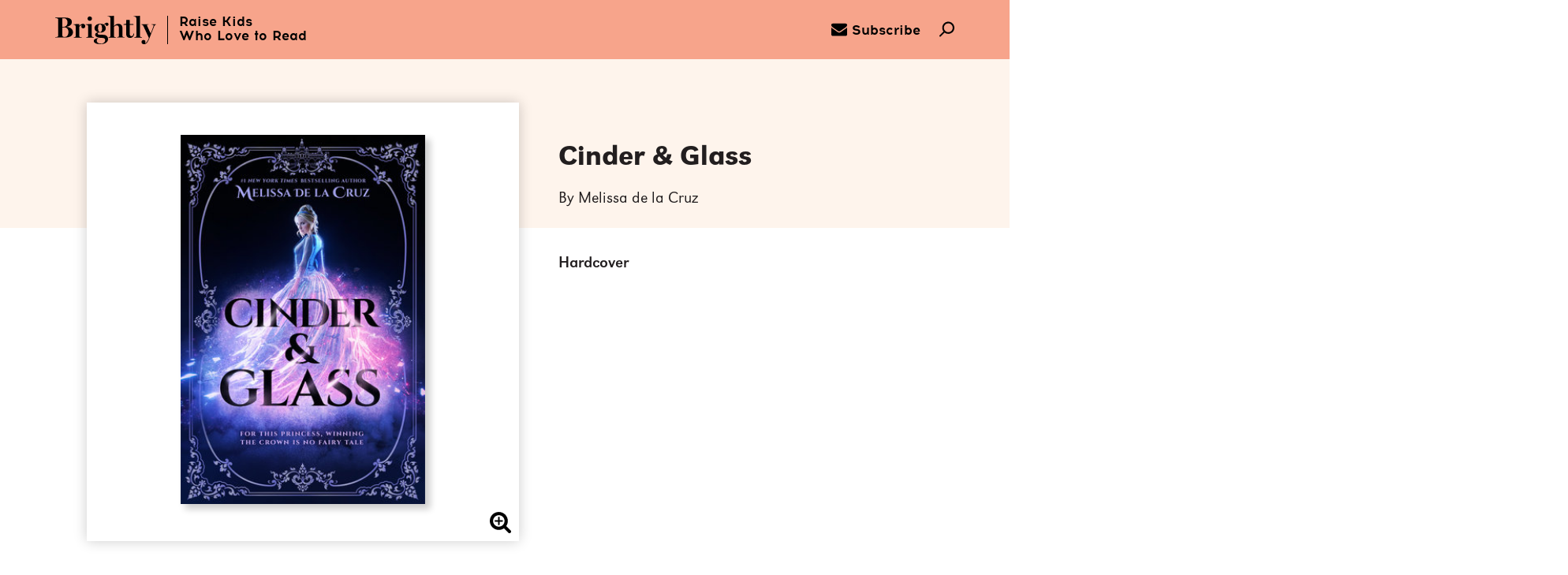

--- FILE ---
content_type: text/html; charset=UTF-8
request_url: https://www.readbrightly.com/books/9780593326657/cinder-and-glass-by-melissa-de-la-cruz/
body_size: 23203
content:
<!DOCTYPE html>
<!--[if IE 7]>
<html class="ie ie7" lang="en-US" class="no-js">
<![endif]-->
<!--[if IE 8]>
<html class="ie ie8" lang="en-US" class="no-js">
<![endif]-->
<!--[if !(IE 7) | !(IE 8) ]><!-->
<html lang="en-US" class="no-js">
<!--<![endif]-->
<head>
	<meta charset="UTF-8">
	<meta charset="utf-8" />
	<meta name="viewport" content="width=device-width, initial-scale=1.0, user-scalable=no">
    	<!-- Fav and touch icons -->
	<link rel="shortcut icon" href="https://www.readbrightly.com/wp-content/themes/brightly/favicon.ico?v=1">
	<!-- non-retina iPhone pre iOS 7 -->
    <link rel="apple-touch-icon-precomposed" href="https://www.readbrightly.com/wp-content/themes/brightly/favicon-57.png" sizes="57x57">
    <!-- non-retina iPad pre iOS 7 -->
    <link rel="apple-touch-icon-precomposed" href="https://www.readbrightly.com/wp-content/themes/brightly/favicon-72.png" sizes="72x72">
    <!-- non-retina iPad iOS 7 -->
    <link rel="apple-touch-icon-precomposed" href="https://www.readbrightly.com/wp-content/themes/brightly/favicon-76.png" sizes="76x76">
    <!-- retina iPhone pre iOS 7 -->
    <link rel="apple-touch-icon-precomposed" href="https://www.readbrightly.com/wp-content/themes/brightly/favicon-114.png" sizes="114x114">
    <!-- retina iPhone iOS 7 -->
    <link rel="apple-touch-icon-precomposed" href="https://www.readbrightly.com/wp-content/themes/brightly/favicon-120.png" sizes="120x120">
    <!-- retina iPad pre iOS 7 -->
    <link rel="apple-touch-icon-precomposed" href="https://www.readbrightly.com/wp-content/themes/brightly/favicon-144.png" sizes="144x144">
    <!-- retina iPad iOS 7 -->
    <link rel="apple-touch-icon-precomposed" href="https://www.readbrightly.com/wp-content/themes/brightly/favicon-152.png" sizes="152x152">

    <!-- IE 10 Metro tile icon -->
    <meta name="msapplication-TileColor" content="#FFFFFF">
    <meta name="msapplication-TileImage" content="https://www.readbrightly.com/wp-content/themes/brightly/favicon-144.png">

	<!--Facebook Link Ownership markup-->
	<meta property="fb:pages" content="678235812265263" />

	<!--for pinterest verification-->
	<meta name="p:domain_verify" content="9b289967b6cf0a6e17dae6013e4693e3"/>

	<!--for google plus verification-->
	<link rel="publisher" href="https://plus.google.com/101354154985053748174/" />

    <link rel="canonical" href="https://www.readbrightly.com/books/9780593326657/cinder-and-glass-by-melissa-de-la-cruz/" />

	<!--for google webmaster verification-->
	<meta name="google-site-verification" content="mCGP2Hf30Lo_Bgu0FzKN9Lncd5_WSsVmyzE3zppK14A" />
	<meta name="google-site-verification" content="VjWlVpRcZeeo6rA9nS3PwXj2b5HGZ38ShTRS3rn9fqw" />

	<meta name='robots' content='max-image-preview:large' />
<script type="text/javascript">
/* <![CDATA[ */
window._wpemojiSettings = {"baseUrl":"https:\/\/s.w.org\/images\/core\/emoji\/15.0.3\/72x72\/","ext":".png","svgUrl":"https:\/\/s.w.org\/images\/core\/emoji\/15.0.3\/svg\/","svgExt":".svg","source":{"concatemoji":"https:\/\/www.readbrightly.com\/wp-includes\/js\/wp-emoji-release.min.js?ver=6.6.1"}};
/*! This file is auto-generated */
!function(i,n){var o,s,e;function c(e){try{var t={supportTests:e,timestamp:(new Date).valueOf()};sessionStorage.setItem(o,JSON.stringify(t))}catch(e){}}function p(e,t,n){e.clearRect(0,0,e.canvas.width,e.canvas.height),e.fillText(t,0,0);var t=new Uint32Array(e.getImageData(0,0,e.canvas.width,e.canvas.height).data),r=(e.clearRect(0,0,e.canvas.width,e.canvas.height),e.fillText(n,0,0),new Uint32Array(e.getImageData(0,0,e.canvas.width,e.canvas.height).data));return t.every(function(e,t){return e===r[t]})}function u(e,t,n){switch(t){case"flag":return n(e,"\ud83c\udff3\ufe0f\u200d\u26a7\ufe0f","\ud83c\udff3\ufe0f\u200b\u26a7\ufe0f")?!1:!n(e,"\ud83c\uddfa\ud83c\uddf3","\ud83c\uddfa\u200b\ud83c\uddf3")&&!n(e,"\ud83c\udff4\udb40\udc67\udb40\udc62\udb40\udc65\udb40\udc6e\udb40\udc67\udb40\udc7f","\ud83c\udff4\u200b\udb40\udc67\u200b\udb40\udc62\u200b\udb40\udc65\u200b\udb40\udc6e\u200b\udb40\udc67\u200b\udb40\udc7f");case"emoji":return!n(e,"\ud83d\udc26\u200d\u2b1b","\ud83d\udc26\u200b\u2b1b")}return!1}function f(e,t,n){var r="undefined"!=typeof WorkerGlobalScope&&self instanceof WorkerGlobalScope?new OffscreenCanvas(300,150):i.createElement("canvas"),a=r.getContext("2d",{willReadFrequently:!0}),o=(a.textBaseline="top",a.font="600 32px Arial",{});return e.forEach(function(e){o[e]=t(a,e,n)}),o}function t(e){var t=i.createElement("script");t.src=e,t.defer=!0,i.head.appendChild(t)}"undefined"!=typeof Promise&&(o="wpEmojiSettingsSupports",s=["flag","emoji"],n.supports={everything:!0,everythingExceptFlag:!0},e=new Promise(function(e){i.addEventListener("DOMContentLoaded",e,{once:!0})}),new Promise(function(t){var n=function(){try{var e=JSON.parse(sessionStorage.getItem(o));if("object"==typeof e&&"number"==typeof e.timestamp&&(new Date).valueOf()<e.timestamp+604800&&"object"==typeof e.supportTests)return e.supportTests}catch(e){}return null}();if(!n){if("undefined"!=typeof Worker&&"undefined"!=typeof OffscreenCanvas&&"undefined"!=typeof URL&&URL.createObjectURL&&"undefined"!=typeof Blob)try{var e="postMessage("+f.toString()+"("+[JSON.stringify(s),u.toString(),p.toString()].join(",")+"));",r=new Blob([e],{type:"text/javascript"}),a=new Worker(URL.createObjectURL(r),{name:"wpTestEmojiSupports"});return void(a.onmessage=function(e){c(n=e.data),a.terminate(),t(n)})}catch(e){}c(n=f(s,u,p))}t(n)}).then(function(e){for(var t in e)n.supports[t]=e[t],n.supports.everything=n.supports.everything&&n.supports[t],"flag"!==t&&(n.supports.everythingExceptFlag=n.supports.everythingExceptFlag&&n.supports[t]);n.supports.everythingExceptFlag=n.supports.everythingExceptFlag&&!n.supports.flag,n.DOMReady=!1,n.readyCallback=function(){n.DOMReady=!0}}).then(function(){return e}).then(function(){var e;n.supports.everything||(n.readyCallback(),(e=n.source||{}).concatemoji?t(e.concatemoji):e.wpemoji&&e.twemoji&&(t(e.twemoji),t(e.wpemoji)))}))}((window,document),window._wpemojiSettings);
/* ]]> */
</script>
<style id='wp-emoji-styles-inline-css' type='text/css'>

	img.wp-smiley, img.emoji {
		display: inline !important;
		border: none !important;
		box-shadow: none !important;
		height: 1em !important;
		width: 1em !important;
		margin: 0 0.07em !important;
		vertical-align: -0.1em !important;
		background: none !important;
		padding: 0 !important;
	}
</style>
<style id='co-authors-plus-coauthors-style-inline-css' type='text/css'>
.wp-block-co-authors-plus-coauthors.is-layout-flow [class*=wp-block-co-authors-plus]{display:inline}

</style>
<style id='co-authors-plus-avatar-style-inline-css' type='text/css'>
.wp-block-co-authors-plus-avatar :where(img){height:auto;max-width:100%;vertical-align:bottom}.wp-block-co-authors-plus-coauthors.is-layout-flow .wp-block-co-authors-plus-avatar :where(img){vertical-align:middle}.wp-block-co-authors-plus-avatar:is(.alignleft,.alignright){display:table}.wp-block-co-authors-plus-avatar.aligncenter{display:table;margin-inline:auto}

</style>
<style id='co-authors-plus-image-style-inline-css' type='text/css'>
.wp-block-co-authors-plus-image{margin-bottom:0}.wp-block-co-authors-plus-image :where(img){height:auto;max-width:100%;vertical-align:bottom}.wp-block-co-authors-plus-coauthors.is-layout-flow .wp-block-co-authors-plus-image :where(img){vertical-align:middle}.wp-block-co-authors-plus-image:is(.alignfull,.alignwide) :where(img){width:100%}.wp-block-co-authors-plus-image:is(.alignleft,.alignright){display:table}.wp-block-co-authors-plus-image.aligncenter{display:table;margin-inline:auto}

</style>
<link rel='stylesheet' id='rb-css' href='https://www.readbrightly.com/wp-content/themes/brightly/assets/css/brightly.min.css?ver=cb20260115031146' type='text/css' media='screen, print' />
<link rel='stylesheet' id='book_style-css' href='https://www.readbrightly.com/wp-content/themes/brightly/assets/css/book.min.css?ver=cb20260115031146' type='text/css' media='all' />
<script type="text/javascript" src="https://www.readbrightly.com/wp-includes/js/jquery/jquery.min.js?ver=3.7.1" id="jquery-core-js"></script>
<script type="text/javascript" src="https://www.readbrightly.com/wp-includes/js/jquery/jquery-migrate.min.js?ver=3.4.1" id="jquery-migrate-js"></script>
<script type="text/javascript" src="https://www.readbrightly.com/wp-content/themes/_krnl/js/krnl/bootstrap.js?ver=0.1" id="krnl_bootstrap-js"></script>
<script type="text/javascript" src="https://www.readbrightly.com/wp-content/themes/brightly/assets/js/book.js?ver=cb20260115031146" id="book_script-js"></script>
<link rel="https://api.w.org/" href="https://www.readbrightly.com/wp-json/" /><link rel="EditURI" type="application/rsd+xml" title="RSD" href="https://www.readbrightly.com/xmlrpc.php?rsd" />
<link rel="alternate" title="oEmbed (JSON)" type="application/json+oembed" href="https://www.readbrightly.com/wp-json/oembed/1.0/embed?url=https%3A%2F%2Fwww.readbrightly.com%2Fbooks%2F9780593326657%2Fcinder-and-glass-by-melissa-de-la-cruz" />
<link rel="alternate" title="oEmbed (XML)" type="text/xml+oembed" href="https://www.readbrightly.com/wp-json/oembed/1.0/embed?url=https%3A%2F%2Fwww.readbrightly.com%2Fbooks%2F9780593326657%2Fcinder-and-glass-by-melissa-de-la-cruz&#038;format=xml" />
<script type="text/javascript">var ajaxurl = "https://www.readbrightly.com/wp-admin/admin-ajax.php"</script>    
<title>Cinder &amp; Glass by Melissa de la Cruz: 9780593326657 | Brightly Shop</title>
<meta itemprop="name" content="Cinder &amp; Glass by Melissa de la Cruz: 9780593326657 | Brightly Shop"/>
<meta property="og:title" content="Cinder &amp; Glass by Melissa de la Cruz: 9780593326657 | Brightly Shop"/>
<meta name="twitter:title" content="Cinder &amp; Glass by Melissa de la Cruz: 9780593326657 | Brightly Shop"/>
<meta itemprop="image" content="https://images.penguinrandomhouse.com/cover/9780593326657"/>
<meta property="og:image" content="https://images.penguinrandomhouse.com/cover/9780593326657"/>
<meta name="twitter:image" content="https://images.penguinrandomhouse.com/cover/9780593326657"/>
<meta name="og:image:alt" content="Cinder &amp; Glass by Melissa de la Cruz"/>
<meta name="description" content="New York Times bestselling author Melissa de la Cruz pens a lush, swoon-worthy retelling of &quot;Cinderella&quot; set in lavish Versailles. Perfect for fans of..."/>
<meta itemprop="description" content="New York Times bestselling author Melissa de la Cruz pens a lush, swoon-worthy retelling of &quot;Cinderella&quot; set in lavish Versailles. Perfect for fans of Bridgerton and The Selection!  Cendrillon de Louvois..."/>
<meta property="og:description" content="New York Times bestselling author Melissa de la Cruz pens a lush, swoon-worthy retelling of &quot;Cinderella&quot; set in lavish Versailles. Perfect for fans of Bridgerton and The Selection!  Cendrillon de Louvois..."/>
<meta name="twitter:description" content="New York Times bestselling author Melissa de la Cruz pens a lush, swoon-worthy retelling of &quot;Cinderella&quot; set in lavish Versailles. Perfect for fans of Bridgerton and The Selection!  Cendrillon..."/>
<meta name="twitter:card" content="New York Times bestselling author Melissa de la Cruz pens a lush, swoon-worthy retelling of &quot;Cinderella&quot; set in lavish Versailles. Perfect for fans of..."/>
<meta itemprop="price" content="18.99"/>
<meta itemprop="priceCurrency" content="USD"/>
<meta property="og:price:currency" content="USD"/>
<meta property="og:price:amount" content="18.99"/>
<meta property="og:url" content="https://www.readbrightly.com/books/9780593326657/cinder-and-glass-by-melissa-de-la-cruz/"/>
<meta property="og:type" content="product"/>
<meta name="og:availability" content="instock"/>
<meta property="fb:app_id" content="678235812265263"/>
<meta name="twitter:site" content="@ReadBrightly"/>
<meta property="og:locale" content="en_us"/>


	<!-- HTML5 Shim and Respond.js IE8 support of HTML5 elements and media queries -->
	<!-- WARNING: Respond.js doesn't work if you view the page via file:// -->
	<!--[if lt IE 9]>
		<script src="https://oss.maxcdn.com/libs/html5shiv/3.7.0/html5shiv.js"></script>
		<script src="https://oss.maxcdn.com/libs/respond.js/1.4.2/respond.min.js"></script>
	<![endif]-->

	<!--[if gte IE 9]>
	<style type="text/css">
		.gradient { filter: none; }
	</style>
	<![endif]-->
	<script>
        var View = View || {}; 
        View.site_root = 'https://www.readbrightly.com/wp-content/themes/brightly';
        var country_code = "US";
    </script>
</head>
<body class="wp_router_page-template-default single single-wp_router_page postid-18591 storefront productdetail">
<a id="skip_to_main" href="#sf_main">Skip to Main Content (Press Enter)</a>
<header class="site-header">
    	<nav class="primary container">
		<div class="nav-left">
			<a href="#0" class="nav-left__menu nav-icon icon-hamburger" data-menu="main"><!-- Generated by IcoMoon.io -->
<svg version="1.1" xmlns="http://www.w3.org/2000/svg" width="48" height="32" viewBox="0 0 48 32">
<title>uniE610</title>
<path d="M2.286 4.571h43.429c1.264 0 2.286-1.024 2.286-2.286s-1.022-2.286-2.286-2.286h-43.429c-1.262 0-2.286 1.024-2.286 2.286s1.024 2.286 2.286 2.286zM45.714 13.714h-43.429c-1.262 0-2.286 1.024-2.286 2.286s1.024 2.286 2.286 2.286h43.429c1.264 0 2.286-1.024 2.286-2.286s-1.022-2.286-2.286-2.286zM45.714 27.429h-43.429c-1.262 0-2.286 1.022-2.286 2.286s1.024 2.286 2.286 2.286h43.429c1.264 0 2.286-1.022 2.286-2.286s-1.022-2.286-2.286-2.286z"></path>
</svg>
</a></a>

			<a href="#" title="Brightly" alt="Brightly" class="nav-left__masthead" aria-label="Home">
				<span class="logo"><!-- Generated by IcoMoon.io -->
<svg version="1.1" xmlns="http://www.w3.org/2000/svg" width="114" height="32" viewBox="0 0 114 32">
<title>uniE60B</title>
<path d="M108.901 9.633v0c0 0.084 0.084 0.251 0.168 0.251h0.168c0.838 0.168 2.178 0.335 2.178 1.005 0 0.251-0.084 0.586-0.251 1.089-0.921 2.597-2.262 5.948-3.099 7.958-0.084-0.251-0.251-0.503-0.419-0.838-1.173-2.513-3.183-6.785-3.602-7.958-0.168-0.335-0.251-0.586-0.251-0.67 0-0.168 0.168-0.503 1.592-0.503h0.084c0.168 0 0.251-0.168 0.251-0.251v0c0-0.168-0.168-0.251-0.251-0.251h-7.707c-0.168 0-0.251 0.084-0.251 0.251v0c0 0.168 0.084 0.251 0.251 0.251l0.251 0.084c0.754 0.168 1.34 0.503 1.759 1.424 0.419 0.838 1.089 2.346 1.927 4.105 1.424 3.099 3.267 7.037 4.356 9.466-0.168 0.503-0.754 2.010-1.675 3.518-0.838 1.424-1.759 2.346-2.513 2.597 0-0.084 0.084-0.251 0.084-0.419 0.084-0.503 0.168-1.173 0.168-1.424 0-0.67-0.251-1.257-0.754-1.592-0.419-0.251-0.921-0.419-1.424-0.419-1.34 0-2.262 1.173-2.262 2.262s0.586 1.675 1.005 2.010c0.503 0.335 1.173 0.586 1.759 0.586 1.257 0 2.262-0.419 3.183-1.424 1.005-1.005 2.010-2.764 3.099-5.529 0.251-0.586 0.503-1.257 0.838-2.094 1.424-3.686 3.686-9.298 4.524-11.393 0.503-1.173 1.089-1.508 1.927-1.675h0.168c0.084 0 0.168-0.084 0.168-0.251v0c0-0.168-0.084-0.251-0.251-0.251h-5.11c0-0.084-0.084 0-0.084 0.084zM56.796 9.466c0.168 1.34 0.754 1.927 1.843 1.927 1.005 0 1.675-0.754 1.675-1.843s-0.921-1.759-1.759-1.759c-1.508 0-2.429 0.754-3.351 2.010-0.084 0-0.168-0.084-0.335-0.084-0.754-0.251-2.178-0.754-3.937-0.754-1.675 0-3.267 0.419-4.44 1.257-1.34 0.921-2.010 2.262-2.010 3.77 0 2.010 1.34 3.602 3.853 4.524-1.257 0.419-3.099 1.005-3.099 2.848 0 1.34 1.089 2.429 3.267 3.099 0.335 0.084 1.089 0.251 1.675 0.335 1.089 0.084 4.272 0.251 4.775 0.419 1.424 0.503 1.592 1.675 1.592 2.178 0 2.429-1.843 4.021-4.775 4.021-3.518 0-4.775-1.675-4.775-3.351 0-1.005 0.335-1.759 1.34-2.346 0.168-0.084 0.168-0.251 0.084-0.419v0c-0.084-0.084-0.168-0.084-0.251-0.084-2.513 0.419-4.524 1.424-4.524 2.932 0 1.34 0.586 2.094 1.759 2.764 1.257 0.754 3.183 1.089 5.78 1.089 2.848 0 5.026-0.586 6.534-1.675 1.34-1.005 2.094-2.429 2.094-4.105 0-1.759-0.838-2.848-1.508-3.435-0.838-0.754-1.927-1.173-3.016-1.257l-3.937-0.168c-0.168 0-0.335 0-0.503 0-1.759-0.084-2.848-0.168-2.848-1.257 0-0.503 0.419-0.838 0.838-1.089h2.262c3.016 0 6.115-1.759 6.115-4.775 0-1.508-0.586-2.848-1.759-3.853v-0.084c0.168-0.335 0.586-0.754 1.34-0.838zM52.524 17.173c-0.419 0.838-1.005 1.257-1.759 1.257-2.010 0-2.262-3.099-2.262-4.44 0-2.848 0.754-4.356 2.178-4.356 0.838 0 1.424 0.419 1.843 1.34 0.419 1.005 0.503 2.178 0.503 3.099 0.084 1.34-0.084 2.429-0.503 3.099zM17.508 13.99c-1.257-0.838-3.016-1.34-4.775-1.508v-0.084c1.843-0.335 3.267-0.921 4.272-1.675 1.257-0.921 1.843-2.262 1.843-3.853 0-3.099-2.681-4.859-7.288-4.859h-11.225c-0.168 0-0.251 0.084-0.251 0.251v0c0 0.168 0.084 0.251 0.251 0.251h0.084c0.503 0 1.508 0.168 2.094 0.419 0.67 0.251 0.921 0.754 0.921 1.508v17.759c0 0.754-0.251 1.257-0.921 1.508-0.419 0.168-1.592 0.335-2.178 0.335h-0.084c-0.168 0-0.251 0.084-0.251 0.251v0c0 0.168 0.084 0.251 0.251 0.251h11.141c2.429 0 4.524-0.503 6.031-1.34 1.759-1.089 2.681-2.681 2.681-4.691 0-1.843-0.921-3.435-2.597-4.524zM8.042 2.764c0.586 0 1.508 0 1.927 0 1.089 0 2.010 0.419 2.764 1.257s1.173 2.010 1.173 3.435c0 4.44-3.267 4.942-4.607 4.942h-1.257v-9.633zM13.99 22.115c-0.754 1.257-1.843 1.843-3.267 1.843s-2.178-0.335-2.513-1.173c-0.084-0.251-0.084-0.419-0.084-0.67v-9.047c0.503 0 1.508-0.084 1.927-0.084 1.508 0 2.764 0.503 3.686 1.508 0.838 0.921 1.257 2.178 1.257 3.602 0 1.508-0.335 2.932-1.005 4.021zM31.497 9.047c-1.508 0-2.932 0.838-4.272 2.429v-1.927c0-0.084 0-0.168-0.084-0.251v0c-0.084-0.084-0.168-0.084-0.251-0.084l-5.948 0.335c-0.168 0-0.251 0.084-0.251 0.251v0c0 0.168 0.084 0.251 0.251 0.251h0.084c0.67 0 1.089 0.168 1.424 0.419 0.419 0.335 0.754 1.005 0.754 1.592v10.555c0 0.754-0.251 1.173-0.754 1.34-0.419 0.168-0.67 0.168-1.173 0.251h-0.084c-0.168 0-0.251 0.084-0.251 0.251v0c0 0.168 0.084 0.251 0.251 0.251h8.796c0.168 0 0.251-0.084 0.251-0.251v0c0-0.168-0.084-0.251-0.251-0.251 0 0-0.084 0-0.084 0-0.586 0-1.424-0.084-1.927-0.251-0.503-0.251-0.754-0.67-0.754-1.34v-10.136c0.419-0.67 1.508-1.759 2.764-1.927 0 0.084 0 0.084-0.084 0.168-0.168 0.419-0.335 0.921-0.335 1.424 0 1.257 0.838 2.010 2.178 2.010 1.257 0 2.262-1.089 2.262-2.513 0-1.508-1.005-2.597-2.513-2.597zM39.12 5.613c1.424 0 2.513-1.089 2.513-2.513 0-1.34-1.089-2.429-2.513-2.429s-2.513 1.089-2.513 2.513c0 1.34 1.173 2.429 2.513 2.429zM43.476 24.126c-0.419 0-0.921-0.084-1.34-0.251-0.503-0.251-0.754-0.67-0.754-1.34v-12.984c0-0.084 0-0.168-0.084-0.251v0c0 0-0.084-0.084-0.251-0.084l-6.199 0.335c-0.168 0-0.251 0.084-0.251 0.251v0c0 0.168 0.084 0.251 0.251 0.251h0.084c0.67 0 1.34 0.168 1.675 0.419 0.503 0.335 0.754 0.921 0.754 1.592v10.555c0 0.419-0.084 1.089-0.754 1.34-0.419 0.168-0.67 0.168-1.257 0.251v0c-0.168 0-0.251 0.084-0.251 0.251v0c0 0.168 0.084 0.251 0.251 0.251h8.209c0.168 0 0.251-0.084 0.251-0.251v0c0-0.168-0.084-0.251-0.251-0.251 0-0.084 0-0.084-0.084-0.084zM76.817 23.874c-0.503-0.251-0.67-0.586-0.67-1.34v-8.209c0-3.435-1.675-5.277-4.607-5.277-2.597 0-3.853 1.257-4.942 2.429-0.084 0.084-0.084 0.084-0.168 0.168v-11.309c0-0.084 0-0.168-0.084-0.251v0c-0.084-0.084-0.168-0.084-0.251-0.084l-6.534 0.335c-0.168 0-0.251 0.084-0.251 0.251v0c0.084 0.168 0.168 0.251 0.335 0.251h0.168c0.586 0 1.592 0.168 1.927 0.419 0.419 0.335 0.754 0.921 0.754 1.675v19.686c0 0.67-0.251 1.089-0.754 1.257-0.419 0.084-0.586 0.168-1.173 0.251h-0.084c-0.168 0-0.251 0.084-0.251 0.251v0c0 0.168 0.084 0.251 0.251 0.251h7.874c0.168 0 0.251-0.084 0.251-0.251v0c0-0.168-0.084-0.251-0.251-0.251h-0.084c-0.503 0-0.754-0.084-1.173-0.251s-0.586-0.67-0.586-1.34v-9.969c0.335-0.67 1.424-1.759 3.351-1.759 1.089 0 2.262 0.838 2.262 3.099v8.544c0 0.754-0.168 1.173-0.586 1.34-0.335 0.084-0.503 0.168-1.089 0.168h-0.084c-0.168 0-0.251 0.084-0.251 0.251v0c0 0.168 0.084 0.251 0.251 0.251h7.874c0.168 0 0.251-0.084 0.251-0.251v0c0-0.168-0.084-0.251-0.251-0.251h-0.084c-0.67 0.084-0.921 0.084-1.34-0.084zM88.544 20.44c-0.084 0.586-0.251 1.173-0.586 1.675-0.419 0.586-0.921 0.921-1.508 0.921-1.424 0-2.094-0.921-2.094-2.848v-9.969h3.937c0.251 0 0.419-0.168 0.419-0.419v0c0-0.251-0.168-0.419-0.419-0.419h-3.937v-4.44c0-0.168-0.168-0.335-0.335-0.335h-3.267c-0.168 0-0.335 0.168-0.335 0.335v2.932c0 0.838-0.67 1.508-1.508 1.508h-1.173c-0.251 0-0.419 0.168-0.419 0.419v0c0 0.251 0.168 0.419 0.419 0.419h2.597v10.052c0 1.508 0.335 2.681 1.089 3.435 0.754 0.838 1.843 1.257 3.267 1.257 3.099 0 4.44-2.429 4.607-4.607v0c0-0.168-0.168-0.335-0.335-0.335v0c-0.251 0-0.419 0.168-0.419 0.419v0zM91.058 23.958c-0.419 0.084-0.586 0.168-1.173 0.168h-0.084c-0.168 0-0.251 0.084-0.251 0.251v0c0 0.168 0.084 0.251 0.251 0.251h8.126c0.168 0 0.251-0.084 0.251-0.251v0c0-0.168-0.084-0.251-0.251-0.251h-0.084c-0.586 0-0.67-0.084-1.173-0.251-0.503-0.251-0.754-0.67-0.754-1.424v-22.115c0-0.084 0-0.168-0.084-0.251v0c-0.084-0.084-0.168-0.084-0.335-0.084l-6.534 0.335c-0.168 0-0.251 0.084-0.251 0.251v0c0 0.168 0.084 0.251 0.251 0.251h0.084c0.67 0 1.675 0.168 2.010 0.419 0.503 0.335 0.754 1.005 0.838 1.675v19.686c0 0.67-0.251 1.089-0.838 1.34z"></path>
</svg>
</span>
				<span class="tagline">Raise Kids<br>Who Love to Read</span>
			</a>
		</div>

		<div class="nav-right">
			<a href="/subscribe/" class="nav-right__icon nav-icon icon-mail" aria-label="subscribe to our email"><!-- Generated by IcoMoon.io -->
<svg version="1.1" xmlns="http://www.w3.org/2000/svg" width="28" height="28" viewBox="0 0 28 28">
<title>envelope</title>
<path d="M28 11.094v12.406c0 1.375-1.125 2.5-2.5 2.5h-23c-1.375 0-2.5-1.125-2.5-2.5v-12.406c0.469 0.516 1 0.969 1.578 1.359 2.594 1.766 5.219 3.531 7.766 5.391 1.313 0.969 2.938 2.156 4.641 2.156h0.031c1.703 0 3.328-1.188 4.641-2.156 2.547-1.844 5.172-3.625 7.781-5.391 0.562-0.391 1.094-0.844 1.563-1.359zM28 6.5c0 1.75-1.297 3.328-2.672 4.281-2.438 1.687-4.891 3.375-7.313 5.078-1.016 0.703-2.734 2.141-4 2.141h-0.031c-1.266 0-2.984-1.437-4-2.141-2.422-1.703-4.875-3.391-7.297-5.078-1.109-0.75-2.688-2.516-2.688-3.938 0-1.531 0.828-2.844 2.5-2.844h23c1.359 0 2.5 1.125 2.5 2.5z"></path>
</svg>
<span>Subscribe</span></a>
			<a href="#" class="nav-right__icon nav-icon icon-search" aria-label="search"><!-- Generated by IcoMoon.io -->
<svg version="1.1" xmlns="http://www.w3.org/2000/svg" width="32" height="32" viewBox="0 0 32 32">
<title>uniE603</title>
<path d="M28.222 3.797c-2.449-2.449-5.705-3.797-9.167-3.797-3.464 0-6.72 1.348-9.169 3.797-4.624 4.625-5.003 11.899-1.167 16.975l-8.199 8.201c-0.693 0.693-0.693 1.814 0 2.508 0.346 0.346 0.8 0.52 1.254 0.52s0.908-0.174 1.254-0.52l8.196-8.196c2.244 1.71 4.962 2.648 7.832 2.648 3.464 0 6.72-1.35 9.167-3.799 5.055-5.055 5.055-13.28 0-18.337zM25.715 19.626c-1.779 1.779-4.145 2.76-6.66 2.76s-4.881-0.979-6.66-2.76c-3.671-3.671-3.671-9.648 0-13.321 1.777-1.779 4.143-2.758 6.66-2.758 2.515 0 4.881 0.979 6.66 2.758 3.671 3.673 3.671 9.65 0 13.321z"></path>
</svg>
</a>
		</div>
	</nav>

    <nav class="subnav">
        <div class="container">
                            <a
                    href="/ages-stages/baby-toddler"
                    class="subnav__link baby-toddler"
                    data-menu="baby-toddler"
                    data-age-stage="Baby & Toddler"
                    aria-label="Baby & Toddler (0-2)"
                    accs-click="true"
                >
                    <span class="underline"></span><span class="copy">Baby & Toddler (0-2)</span><span class="link_bg"></span>
                </a>
                            <a
                    href="/ages-stages/pre-k"
                    class="subnav__link pre-k"
                    data-menu="pre-k"
                    data-age-stage="Pre-K"
                    aria-label="Pre-K (3–5)"
                    accs-click="true"
                >
                    <span class="underline"></span><span class="copy">Pre-K (3–5)</span><span class="link_bg"></span>
                </a>
                            <a
                    href="/ages-stages/growing-reader"
                    class="subnav__link growing-reader"
                    data-menu="growing-reader"
                    data-age-stage="Growing Reader"
                    aria-label="Growing Reader (6–8)"
                    accs-click="true"
                >
                    <span class="underline"></span><span class="copy">Growing Reader (6–8)</span><span class="link_bg"></span>
                </a>
                            <a
                    href="/ages-stages/tween"
                    class="subnav__link tween"
                    data-menu="tween"
                    data-age-stage="Tween"
                    aria-label="Tween (9–12)"
                    accs-click="true"
                >
                    <span class="underline"></span><span class="copy">Tween (9–12)</span><span class="link_bg"></span>
                </a>
                            <a
                    href="/ages-stages/teen"
                    class="subnav__link teen"
                    data-menu="teen"
                    data-age-stage="Teen"
                    aria-label="Teen (13+)"
                    accs-click="true"
                >
                    <span class="underline"></span><span class="copy">Teen (13+)</span><span class="link_bg"></span>
                </a>
                    </div>
    </nav>

    <div class="overlay"></div>
    <nav class="secondary">
        <div class="container">
            <div class="menu main-menu">
                <a href="#0" class="icon-cross close-btn"><!-- Generated by IcoMoon.io -->
<svg version="1.1" xmlns="http://www.w3.org/2000/svg" width="32" height="32" viewBox="0 0 32 32">
<title>cross</title>
<path d="M31.708 25.708c-0-0-0-0-0-0l-9.708-9.708 9.708-9.708c0-0 0-0 0-0 0.105-0.105 0.18-0.227 0.229-0.357 0.133-0.356 0.057-0.771-0.229-1.057l-4.586-4.586c-0.286-0.286-0.702-0.361-1.057-0.229-0.13 0.048-0.252 0.124-0.357 0.228 0 0-0 0-0 0l-9.708 9.708-9.708-9.708c-0-0-0-0-0-0-0.105-0.104-0.227-0.18-0.357-0.228-0.356-0.133-0.771-0.057-1.057 0.229l-4.586 4.586c-0.286 0.286-0.361 0.702-0.229 1.057 0.049 0.13 0.124 0.252 0.229 0.357 0 0 0 0 0 0l9.708 9.708-9.708 9.708c-0 0-0 0-0 0-0.104 0.105-0.18 0.227-0.229 0.357-0.133 0.355-0.057 0.771 0.229 1.057l4.586 4.586c0.286 0.286 0.702 0.361 1.057 0.229 0.13-0.049 0.252-0.124 0.357-0.229 0-0 0-0 0-0l9.708-9.708 9.708 9.708c0 0 0 0 0 0 0.105 0.105 0.227 0.18 0.357 0.229 0.356 0.133 0.771 0.057 1.057-0.229l4.586-4.586c0.286-0.286 0.362-0.702 0.229-1.057-0.049-0.13-0.124-0.252-0.229-0.357z"></path>
</svg>
</a>
                <section class="search">
                    <div class="hdr fade-slide">Search</div>
                    <form role="search" method="get" class="container fade-slide" id="mobile-search" action="https://www.readbrightly.com/search/">
                        <a href="#0" class="icon-arrow-right submit-btn inactive"><!-- Generated by IcoMoon.io -->
<svg version="1.1" xmlns="http://www.w3.org/2000/svg" width="23" height="28" viewBox="0 0 23 28">
<title>arrow-right</title>
<path d="M23 15c0 0.531-0.203 1.047-0.578 1.422l-10.172 10.172c-0.375 0.359-0.891 0.578-1.422 0.578s-1.031-0.219-1.406-0.578l-1.172-1.172c-0.375-0.375-0.594-0.891-0.594-1.422s0.219-1.047 0.594-1.422l4.578-4.578h-11c-1.125 0-1.828-0.938-1.828-2v-2c0-1.062 0.703-2 1.828-2h11l-4.578-4.594c-0.375-0.359-0.594-0.875-0.594-1.406s0.219-1.047 0.594-1.406l1.172-1.172c0.375-0.375 0.875-0.594 1.406-0.594s1.047 0.219 1.422 0.594l10.172 10.172c0.375 0.359 0.578 0.875 0.578 1.406z"></path>
</svg>
</a>
                        <input type="search" name="s" id="s" placeholder="Search by title or topic" />
                        <input type="submit" value="Search" />
                    </form>
                </section>
                <section class="ages-stages">
                    <div class="hdr fade-slide">Discover</div>
                                            <a
                            href="#0"
                            class="main-menu__as-link baby-toddler fade-slide"
                            data-menu="baby-toddler"
                            data-age-stage="Baby & Toddler"
                        >
                            <span>Baby & Toddler (0-2)</span>
                        </a>
                                            <a
                            href="#0"
                            class="main-menu__as-link pre-k fade-slide"
                            data-menu="pre-k"
                            data-age-stage="Pre-K"
                        >
                            <span>Pre-K (3–5)</span>
                        </a>
                                            <a
                            href="#0"
                            class="main-menu__as-link growing-reader fade-slide"
                            data-menu="growing-reader"
                            data-age-stage="Growing Reader"
                        >
                            <span>Growing Reader (6–8)</span>
                        </a>
                                            <a
                            href="#0"
                            class="main-menu__as-link tween fade-slide"
                            data-menu="tween"
                            data-age-stage="Tween"
                        >
                            <span>Tween (9–12)</span>
                        </a>
                                            <a
                            href="#0"
                            class="main-menu__as-link teen fade-slide"
                            data-menu="teen"
                            data-age-stage="Teen"
                        >
                            <span>Teen (13+)</span>
                        </a>
                                    </section>

                <section class="featured_post">
                    <div class="hdr fade-slide">Editor's Pick</div>
                    <a href="/kids-activity-books" class="main-menu__featured-post-link" data-title="Activity Books To Keep Your Kids Occupied This Winter">
						<span class="fade-slide"><p>Activity books to keep your kids occupied this winter.</p>
</span>
                        <img src="" class="fade-slide mobile-only lazy" data-src="https://assets.readbrightly.com/wp-content/uploads/2020/01/winter-activity-books-feat-596x426.jpg" alt=""/>
                    </a>
                </section>

                <section class="newsletter">
                    <div class="hdr fade-slide">Stay Connected</div>
                    <span class="fade-slide"><p>Get reading picks, tips, and activities in your inbox.</p>
</span>
                    <form action="" name="mobile_nav_subscribe" method="POST" class="fade-slide" novalidate>

                        <input type="hidden" name="acqcode" value="BRIGHTLY_MOBILE-HAMBURGER-MENU_STATIC_ONGOING">
                        <input type="hidden" name="cmp_sub_15148" value="submitted">
                        <input type="hidden" name="brightly_newsletter_nonce" value="2a56ee19f3">

                        <a href="#0" class="icon-arrow-right submit-btn inactive"><!-- Generated by IcoMoon.io -->
<svg version="1.1" xmlns="http://www.w3.org/2000/svg" width="23" height="28" viewBox="0 0 23 28">
<title>arrow-right</title>
<path d="M23 15c0 0.531-0.203 1.047-0.578 1.422l-10.172 10.172c-0.375 0.359-0.891 0.578-1.422 0.578s-1.031-0.219-1.406-0.578l-1.172-1.172c-0.375-0.375-0.594-0.891-0.594-1.422s0.219-1.047 0.594-1.422l4.578-4.578h-11c-1.125 0-1.828-0.938-1.828-2v-2c0-1.062 0.703-2 1.828-2h11l-4.578-4.594c-0.375-0.359-0.594-0.875-0.594-1.406s0.219-1.047 0.594-1.406l1.172-1.172c0.375-0.375 0.875-0.594 1.406-0.594s1.047 0.219 1.422 0.594l10.172 10.172c0.375 0.359 0.578 0.875 0.578 1.406z"></path>
</svg>
</a>
                        <input type="email" name="email" placeholder="yourname@email.com"/>
                        <input type="submit" value="" class="button" name="cmp_">
                        <p class="legal">By submitting my email, I acknowledge that I have read and agree to Penguin Random House's <a href="https://www.penguinrandomhouse.com/privacy/" target="_blank">Privacy Policy</a> and <a href="https://www.penguinrandomhouse.com/terms/" target="_blank">Terms of Use</a> and understand that Penguin Random House collects <a href="https://www.penguinrandomhouse.com/privacy/#what-information-we-collect-about-you" target="_blank">certain categories of personal information</a> for the <a href="https://www.penguinrandomhouse.com/privacy/#how-we-use-your-information" target="_blank">purposes listed</a> in that policy, <a href="https://www.penguinrandomhouse.com/privacy/#disclosure-sale-and-sharing-of-personal-information" target="_blank">discloses, sells, or shares certain personal information</a> and <a href="https://www.penguinrandomhouse.com/privacy/#retention-of-personal-information" target="_blank">retains personal information</a> in accordance with the <a href="https://www.penguinrandomhouse.com/privacy/" target="_blank">policy</a>. You can <a href="https://www.penguinrandomhouse.com/privacy/right-to-opt-out-of-sale-form/" target="_blank">opt-out</a> of the sale or sharing of personal information anytime.</p>
                    </form>
                </section>

                <section class="about">
                    <a href="/about-brightly/" class="main-menu__about-link">
                        <div class="hdr fade-slide">About Brightly</div>
                    </a>
                </section>

                <section class="share">
					<span class="fade-slide">
						<a target="_blank" href="https://www.facebook.com/ReadBrightly" data-share="facebook" data-name="Facebook" class="main-menu__social-link"><i class="icon-facebook"><!-- Generated by IcoMoon.io -->
<svg version="1.1" xmlns="http://www.w3.org/2000/svg" width="16" height="28" viewBox="0 0 16 28">
<title>facebook</title>
<path d="M14.984 0.187v4.125h-2.453c-1.922 0-2.281 0.922-2.281 2.25v2.953h4.578l-0.609 4.625h-3.969v11.859h-4.781v-11.859h-3.984v-4.625h3.984v-3.406c0-3.953 2.422-6.109 5.953-6.109 1.687 0 3.141 0.125 3.563 0.187z"></path>
</svg>
</i></a>
						<a target="_blank" href="http://instagram.com/readbrightly" data-name="Instagram" class="main-menu__social-link"><i class="icon-instagram"><!-- Generated by IcoMoon.io -->
<svg version="1.1" xmlns="http://www.w3.org/2000/svg" width="24" height="28" viewBox="0 0 24 28">
<title>instagram</title>
<path d="M16 14c0-2.203-1.797-4-4-4s-4 1.797-4 4 1.797 4 4 4 4-1.797 4-4zM18.156 14c0 3.406-2.75 6.156-6.156 6.156s-6.156-2.75-6.156-6.156 2.75-6.156 6.156-6.156 6.156 2.75 6.156 6.156zM19.844 7.594c0 0.797-0.641 1.437-1.437 1.437s-1.437-0.641-1.437-1.437 0.641-1.437 1.437-1.437 1.437 0.641 1.437 1.437zM12 4.156c-1.75 0-5.5-0.141-7.078 0.484-0.547 0.219-0.953 0.484-1.375 0.906s-0.688 0.828-0.906 1.375c-0.625 1.578-0.484 5.328-0.484 7.078s-0.141 5.5 0.484 7.078c0.219 0.547 0.484 0.953 0.906 1.375s0.828 0.688 1.375 0.906c1.578 0.625 5.328 0.484 7.078 0.484s5.5 0.141 7.078-0.484c0.547-0.219 0.953-0.484 1.375-0.906s0.688-0.828 0.906-1.375c0.625-1.578 0.484-5.328 0.484-7.078s0.141-5.5-0.484-7.078c-0.219-0.547-0.484-0.953-0.906-1.375s-0.828-0.688-1.375-0.906c-1.578-0.625-5.328-0.484-7.078-0.484zM24 14c0 1.656 0.016 3.297-0.078 4.953-0.094 1.922-0.531 3.625-1.937 5.031s-3.109 1.844-5.031 1.937c-1.656 0.094-3.297 0.078-4.953 0.078s-3.297 0.016-4.953-0.078c-1.922-0.094-3.625-0.531-5.031-1.937s-1.844-3.109-1.937-5.031c-0.094-1.656-0.078-3.297-0.078-4.953s-0.016-3.297 0.078-4.953c0.094-1.922 0.531-3.625 1.937-5.031s3.109-1.844 5.031-1.937c1.656-0.094 3.297-0.078 4.953-0.078s3.297-0.016 4.953 0.078c1.922 0.094 3.625 0.531 5.031 1.937s1.844 3.109 1.937 5.031c0.094 1.656 0.078 3.297 0.078 4.953z"></path>
</svg>
</i></a>
						<a target="_blank" href="http://www.pinterest.com/readbrightly/" data-share="pinterest" data-name="Pinterest" class="main-menu__social-link"><i class="icon-pinterest"><!-- Generated by IcoMoon.io -->
<svg version="1.1" xmlns="http://www.w3.org/2000/svg" width="20" height="28" viewBox="0 0 20 28">
<title>pinterest-p</title>
<path d="M0 9.328c0-5.766 5.281-9.328 10.625-9.328 4.906 0 9.375 3.375 9.375 8.547 0 4.859-2.484 10.25-8.016 10.25-1.313 0-2.969-0.656-3.609-1.875-1.188 4.703-1.094 5.406-3.719 9l-0.219 0.078-0.141-0.156c-0.094-0.984-0.234-1.953-0.234-2.938 0-3.187 1.469-7.797 2.188-10.891-0.391-0.797-0.5-1.766-0.5-2.641 0-1.578 1.094-3.578 2.875-3.578 1.313 0 2.016 1 2.016 2.234 0 2.031-1.375 3.938-1.375 5.906 0 1.344 1.109 2.281 2.406 2.281 3.594 0 4.703-5.187 4.703-7.953 0-3.703-2.625-5.719-6.172-5.719-4.125 0-7.313 2.969-7.313 7.156 0 2.016 1.234 3.047 1.234 3.531 0 0.406-0.297 1.844-0.812 1.844-0.078 0-0.187-0.031-0.266-0.047-2.234-0.672-3.047-3.656-3.047-5.703z"></path>
</svg>
</i></a>
						<a target="_blank" href="https://twitter.com/ReadBrightly" data-share="twitter" data-name="Twitter" class="main-menu__social-link"><i class="icon-twitter"><!-- Generated by IcoMoon.io -->
<svg version="1.1" xmlns="http://www.w3.org/2000/svg" viewBox="0 0 512 512">
<title>X.com</title>
<path d="M389.2 48h70.6L305.6 224.2 487 464H345L233.7 318.6 106.5 464H35.8L200.7 275.5 26.8 48H172.4L272.9 180.9 389.2 48zM364.4 421.8h39.1L151.1 88h-42L364.4 421.8z"/></svg>
</svg>
</i></a>
						<a target="_blank" href="https://www.youtube.com/channel/UCvQagFNHMrGgQpYunk4rHXg" data-name="YouTube" class="main-menu__social-link"><i class="icon-youtube"><!-- Generated by IcoMoon.io -->
<svg version="1.1" xmlns="http://www.w3.org/2000/svg" width="28" height="28" viewBox="0 0 28 28">
<title>youtube-play</title>
<path d="M11.109 17.625l7.562-3.906-7.562-3.953v7.859zM14 4.156c5.891 0 9.797 0.281 9.797 0.281 0.547 0.063 1.75 0.063 2.812 1.188 0 0 0.859 0.844 1.109 2.781 0.297 2.266 0.281 4.531 0.281 4.531v2.125s0.016 2.266-0.281 4.531c-0.25 1.922-1.109 2.781-1.109 2.781-1.062 1.109-2.266 1.109-2.812 1.172 0 0-3.906 0.297-9.797 0.297v0c-7.281-0.063-9.516-0.281-9.516-0.281-0.625-0.109-2.031-0.078-3.094-1.188 0 0-0.859-0.859-1.109-2.781-0.297-2.266-0.281-4.531-0.281-4.531v-2.125s-0.016-2.266 0.281-4.531c0.25-1.937 1.109-2.781 1.109-2.781 1.062-1.125 2.266-1.125 2.812-1.188 0 0 3.906-0.281 9.797-0.281v0z"></path>
</svg>
</i></a>
					</span>
                </section>
            </div>

            <div class="menu confirm-menu">
                <i class="icon-logo-b"></i>
                <div class="hdr">You're Signed Up!</div>
                <div class="sub-hdr">Keep an eye out for Brightly, coming to your inbox soon!</div>
            </div>

                            <div class="menu baby-toddler-menu as-menu">
                    <div class="container">
                        <div class="as-menu__title-bar baby-toddler">
                            <a class="icon-arrow-left" data-menu="main"><!-- Generated by IcoMoon.io -->
<svg version="1.1" xmlns="http://www.w3.org/2000/svg" width="25" height="28" viewBox="0 0 25 28">
<title>arrow-left</title>
<path d="M24 14v2c0 1.062-0.703 2-1.828 2h-11l4.578 4.594c0.375 0.359 0.594 0.875 0.594 1.406s-0.219 1.047-0.594 1.406l-1.172 1.188c-0.359 0.359-0.875 0.578-1.406 0.578s-1.047-0.219-1.422-0.578l-10.172-10.187c-0.359-0.359-0.578-0.875-0.578-1.406s0.219-1.047 0.578-1.422l10.172-10.156c0.375-0.375 0.891-0.594 1.422-0.594s1.031 0.219 1.406 0.594l1.172 1.156c0.375 0.375 0.594 0.891 0.594 1.422s-0.219 1.047-0.594 1.422l-4.578 4.578h11c1.125 0 1.828 0.938 1.828 2z"></path>
</svg>
</a>
                            <div class="hdr">Baby & Toddler (0-2)</div>
                        </div>
                                                                                    <section class="as-menu__featured as-menu__featured-posts">
                                    <div class="sub-hdr fade-slide">Popular Articles</div>
                                                                                <a href="/robust-lift-the-flap-books" class="as-menu__featured-posts-link fade-slide" data-age-stage="Baby & Toddler" tabindex="0">
                                                <img class="thumbnail burger-defer" src="" data-mobile="https://assets.readbrightly.com/wp-content/uploads/2015/02/MicrosoftTeams-image-1-240x240.jpg" data-desktop="https://assets.readbrightly.com/wp-content/uploads/2015/02/MicrosoftTeams-image-1-596x426.jpg" alt="Tougher Than Your Toddler: Robust Lift-the-Flap Books" />
                                                <span>Tougher Than Your Toddler: Robust Lift-the-Flap Books</span>
                                            </a>
                                                                                    <a href="/8-baby-shower-books-that-wont-get-returned" class="as-menu__featured-posts-link fade-slide" data-age-stage="Baby & Toddler" tabindex="0">
                                                <img class="thumbnail burger-defer" src="" data-mobile="https://assets.readbrightly.com/wp-content/uploads/2015/02/8-baby-shower-books-feat-240x240.jpg" data-desktop="https://assets.readbrightly.com/wp-content/uploads/2015/02/8-baby-shower-books-feat-596x426.jpg" alt="8 Baby Shower Books That Won’t Get Returned" />
                                                <span>8 Baby Shower Books That Won’t Get Returned</span>
                                            </a>
                                                                                    <a href="/books-for-2-year-olds" class="as-menu__featured-posts-link fade-slide" data-age-stage="Baby & Toddler" tabindex="0">
                                                <img class="thumbnail burger-defer" src="" data-mobile="https://assets.readbrightly.com/wp-content/uploads/2016/07/must-have-books-for-2-year-olds-feature-240x240.jpg" data-desktop="https://assets.readbrightly.com/wp-content/uploads/2016/07/must-have-books-for-2-year-olds-feature-596x426.jpg" alt="14 Must-Have Books for 2-Year-Olds" />
                                                <span>14 Must-Have Books for 2-Year-Olds</span>
                                            </a>
                                                                        </section>
                                                                                                                <section class="as-menu__featured as-menu__featured-tags">
                                    <div class="sub-hdr fade-slide">Popular Topics</div>
                                                                                <a href="/ages-stages/baby-toddler/giftable-books" class="as-menu__featured-tags-link fade-slide" data-age-stage="Baby & Toddler" tabindex="0">
                                              Giftable Books                                            </a>
                                                                                    <a href="/ages-stages/baby-toddler/animals-nature" class="as-menu__featured-tags-link fade-slide" data-age-stage="Baby & Toddler" tabindex="0">
                                              Animals & Nature                                            </a>
                                                                                    <a href="/ages-stages/baby-toddler/early-learning" class="as-menu__featured-tags-link fade-slide" data-age-stage="Baby & Toddler" tabindex="0">
                                              Early Learning                                            </a>
                                                                        </section>
                                                                            <section class="as-menu__cta">
                            <a href="/ages-stages/baby-toddler" data-age-stage="Baby & Toddler" tabindex="0" aria-label="Explore All">
                                <div class="cta-wrapper">
                                    <div class="sub-hdr cta">Explore All</div>
                                    <div class="sub-hdr age"><span>Baby & Toddler</span></div>
                                    <img src="" data-mobile="https://www.readbrightly.com/wp-content/themes/brightly/img/arrow-baby-toddler.gif" data-desktop="https://www.readbrightly.com/wp-content/themes/brightly/img/arrow-baby-toddler.gif" class="cta-arrow burger-defer" alt=""/>
                                </div>
                            </a>
                        </section>
                    </div>
                </div>
                            <div class="menu pre-k-menu as-menu">
                    <div class="container">
                        <div class="as-menu__title-bar pre-k">
                            <a class="icon-arrow-left" data-menu="main"><!-- Generated by IcoMoon.io -->
<svg version="1.1" xmlns="http://www.w3.org/2000/svg" width="25" height="28" viewBox="0 0 25 28">
<title>arrow-left</title>
<path d="M24 14v2c0 1.062-0.703 2-1.828 2h-11l4.578 4.594c0.375 0.359 0.594 0.875 0.594 1.406s-0.219 1.047-0.594 1.406l-1.172 1.188c-0.359 0.359-0.875 0.578-1.406 0.578s-1.047-0.219-1.422-0.578l-10.172-10.187c-0.359-0.359-0.578-0.875-0.578-1.406s0.219-1.047 0.578-1.422l10.172-10.156c0.375-0.375 0.891-0.594 1.422-0.594s1.031 0.219 1.406 0.594l1.172 1.156c0.375 0.375 0.594 0.891 0.594 1.422s-0.219 1.047-0.594 1.422l-4.578 4.578h11c1.125 0 1.828 0.938 1.828 2z"></path>
</svg>
</a>
                            <div class="hdr">Pre-K (3–5)</div>
                        </div>
                                                                                    <section class="as-menu__featured as-menu__featured-posts">
                                    <div class="sub-hdr fade-slide">Popular Articles</div>
                                                                                <a href="/picture-books-2026" class="as-menu__featured-posts-link fade-slide" data-age-stage="Pre-K" tabindex="0">
                                                <img class="thumbnail burger-defer" src="" data-mobile="https://assets.readbrightly.com/wp-content/uploads/2025/11/Picture-Preview-850x607-1-240x240.jpg" data-desktop="https://assets.readbrightly.com/wp-content/uploads/2025/11/Picture-Preview-850x607-1-596x426.jpg" alt="The Most Exciting Picture Books Coming in 2026" />
                                                <span>The Most Exciting Picture Books Coming in 2026</span>
                                            </a>
                                                                                    <a href="/new-picture-books-valentines-day" class="as-menu__featured-posts-link fade-slide" data-age-stage="Pre-K" tabindex="0">
                                                <img class="thumbnail burger-defer" src="" data-mobile="https://assets.readbrightly.com/wp-content/uploads/2025/01/BRI-Vday-PictureBooks-850c607-240x240.jpg" data-desktop="https://assets.readbrightly.com/wp-content/uploads/2025/01/BRI-Vday-PictureBooks-850c607-596x426.jpg" alt="New Picture Books To Share With the Kids You Love This Valentine’s Day" />
                                                <span>New Picture Books To Share With the Kids You Love This Valentine’s Day</span>
                                            </a>
                                                                                    <a href="/the-50-best-books-for-5-and-6-year-olds" class="as-menu__featured-posts-link fade-slide" data-age-stage="Pre-K" tabindex="0">
                                                <img class="thumbnail burger-defer" src="" data-mobile="https://assets.readbrightly.com/wp-content/uploads/2015/07/BRI-50-BestBooks-5to6YO-850x607-1-240x240.jpg" data-desktop="https://assets.readbrightly.com/wp-content/uploads/2015/07/BRI-50-BestBooks-5to6YO-850x607-1-596x426.jpg" alt="The 50 Best Books for 5- and 6-Year-Olds" />
                                                <span>The 50 Best Books for 5- and 6-Year-Olds</span>
                                            </a>
                                                                        </section>
                                                                                                                <section class="as-menu__featured as-menu__featured-tags">
                                    <div class="sub-hdr fade-slide">Popular Topics</div>
                                                                                <a href="/ages-stages/pre-k/giftable-books" class="as-menu__featured-tags-link fade-slide" data-age-stage="Pre-K" tabindex="0">
                                              Giftable Books                                            </a>
                                                                                    <a href="/ages-stages/pre-k/diversity" class="as-menu__featured-tags-link fade-slide" data-age-stage="Pre-K" tabindex="0">
                                              Diverse Books                                            </a>
                                                                                    <a href="/ages-stages/pre-k/activities-diy-games" class="as-menu__featured-tags-link fade-slide" data-age-stage="Pre-K" tabindex="0">
                                              Activities, DIY & Games                                            </a>
                                                                        </section>
                                                                            <section class="as-menu__cta">
                            <a href="/ages-stages/pre-k" data-age-stage="Pre-K" tabindex="0" aria-label="Explore All">
                                <div class="cta-wrapper">
                                    <div class="sub-hdr cta">Explore All</div>
                                    <div class="sub-hdr age"><span>Pre-K</span></div>
                                    <img src="" data-mobile="https://www.readbrightly.com/wp-content/themes/brightly/img/arrow-pre-k.gif" data-desktop="https://www.readbrightly.com/wp-content/themes/brightly/img/arrow-pre-k.gif" class="cta-arrow burger-defer" alt=""/>
                                </div>
                            </a>
                        </section>
                    </div>
                </div>
                            <div class="menu growing-reader-menu as-menu">
                    <div class="container">
                        <div class="as-menu__title-bar growing-reader">
                            <a class="icon-arrow-left" data-menu="main"><!-- Generated by IcoMoon.io -->
<svg version="1.1" xmlns="http://www.w3.org/2000/svg" width="25" height="28" viewBox="0 0 25 28">
<title>arrow-left</title>
<path d="M24 14v2c0 1.062-0.703 2-1.828 2h-11l4.578 4.594c0.375 0.359 0.594 0.875 0.594 1.406s-0.219 1.047-0.594 1.406l-1.172 1.188c-0.359 0.359-0.875 0.578-1.406 0.578s-1.047-0.219-1.422-0.578l-10.172-10.187c-0.359-0.359-0.578-0.875-0.578-1.406s0.219-1.047 0.578-1.422l10.172-10.156c0.375-0.375 0.891-0.594 1.422-0.594s1.031 0.219 1.406 0.594l1.172 1.156c0.375 0.375 0.594 0.891 0.594 1.422s-0.219 1.047-0.594 1.422l-4.578 4.578h11c1.125 0 1.828 0.938 1.828 2z"></path>
</svg>
</a>
                            <div class="hdr">Growing Reader (6–8)</div>
                        </div>
                                                                                    <section class="as-menu__featured as-menu__featured-posts">
                                    <div class="sub-hdr fade-slide">Popular Articles</div>
                                                                                <a href="/middle-grade-chapter-books-2026" class="as-menu__featured-posts-link fade-slide" data-age-stage="Growing Reader" tabindex="0">
                                                <img class="thumbnail burger-defer" src="" data-mobile="https://assets.readbrightly.com/wp-content/uploads/2025/12/MG-CB-Preview-850x607-1-240x240.jpg" data-desktop="https://assets.readbrightly.com/wp-content/uploads/2025/12/MG-CB-Preview-850x607-1-596x426.jpg" alt="The Most-Anticipated Middle Grade and Chapter Books of 2026" />
                                                <span>The Most-Anticipated Middle Grade and Chapter Books of 2026</span>
                                            </a>
                                                                                    <a href="/kids-books-teach-100th-day-school" class="as-menu__featured-posts-link fade-slide" data-age-stage="Growing Reader" tabindex="0">
                                                <img class="thumbnail burger-defer" src="" data-mobile="https://assets.readbrightly.com/wp-content/uploads/2019/01/Celebrate-100th-Day-of-School-850x607-1-240x240.jpg" data-desktop="https://assets.readbrightly.com/wp-content/uploads/2019/01/Celebrate-100th-Day-of-School-850x607-1-596x426.jpg" alt="Children’s Books To Celebrate the 100th Day of School" />
                                                <span>Children’s Books To Celebrate the 100th Day of School</span>
                                            </a>
                                                                                    <a href="/funny-graphic-novels-for-kids" class="as-menu__featured-posts-link fade-slide" data-age-stage="Growing Reader" tabindex="0">
                                                <img class="thumbnail burger-defer" src="" data-mobile="https://assets.readbrightly.com/wp-content/uploads/2021/07/funny-graphic-novels-for-kids-feat-240x240.jpg" data-desktop="https://assets.readbrightly.com/wp-content/uploads/2021/07/funny-graphic-novels-for-kids-feat-596x426.jpg" alt="16 Outrageously Funny Graphic Novels for Reluctant Young Readers" />
                                                <span>16 Outrageously Funny Graphic Novels for Reluctant Young Readers</span>
                                            </a>
                                                                        </section>
                                                                                                                <section class="as-menu__featured as-menu__featured-tags">
                                    <div class="sub-hdr fade-slide">Popular Topics</div>
                                                                                <a href="/ages-stages/growing-reader/giftable-books" class="as-menu__featured-tags-link fade-slide" data-age-stage="Growing Reader" tabindex="0">
                                              Giftable Books                                            </a>
                                                                                    <a href="/ages-stages/growing-reader/early-readers-chapter-books" class="as-menu__featured-tags-link fade-slide" data-age-stage="Growing Reader" tabindex="0">
                                              Early Readers & Chapter Books                                            </a>
                                                                                    <a href="/ages-stages/growing-reader/animals-nature" class="as-menu__featured-tags-link fade-slide" data-age-stage="Growing Reader" tabindex="0">
                                              Animals & Nature                                            </a>
                                                                        </section>
                                                                            <section class="as-menu__cta">
                            <a href="/ages-stages/growing-reader" data-age-stage="Growing Reader" tabindex="0" aria-label="Explore All">
                                <div class="cta-wrapper">
                                    <div class="sub-hdr cta">Explore All</div>
                                    <div class="sub-hdr age"><span>Growing Reader</span></div>
                                    <img src="" data-mobile="https://www.readbrightly.com/wp-content/themes/brightly/img/arrow-growing-reader.gif" data-desktop="https://www.readbrightly.com/wp-content/themes/brightly/img/arrow-growing-reader.gif" class="cta-arrow burger-defer" alt=""/>
                                </div>
                            </a>
                        </section>
                    </div>
                </div>
                            <div class="menu tween-menu as-menu">
                    <div class="container">
                        <div class="as-menu__title-bar tween">
                            <a class="icon-arrow-left" data-menu="main"><!-- Generated by IcoMoon.io -->
<svg version="1.1" xmlns="http://www.w3.org/2000/svg" width="25" height="28" viewBox="0 0 25 28">
<title>arrow-left</title>
<path d="M24 14v2c0 1.062-0.703 2-1.828 2h-11l4.578 4.594c0.375 0.359 0.594 0.875 0.594 1.406s-0.219 1.047-0.594 1.406l-1.172 1.188c-0.359 0.359-0.875 0.578-1.406 0.578s-1.047-0.219-1.422-0.578l-10.172-10.187c-0.359-0.359-0.578-0.875-0.578-1.406s0.219-1.047 0.578-1.422l10.172-10.156c0.375-0.375 0.891-0.594 1.422-0.594s1.031 0.219 1.406 0.594l1.172 1.156c0.375 0.375 0.594 0.891 0.594 1.422s-0.219 1.047-0.594 1.422l-4.578 4.578h11c1.125 0 1.828 0.938 1.828 2z"></path>
</svg>
</a>
                            <div class="hdr">Tween (9–12)</div>
                        </div>
                                                                                    <section class="as-menu__featured as-menu__featured-posts">
                                    <div class="sub-hdr fade-slide">Popular Articles</div>
                                                                                <a href="/middle-grade-chapter-books-2026" class="as-menu__featured-posts-link fade-slide" data-age-stage="Tween" tabindex="0">
                                                <img class="thumbnail burger-defer" src="" data-mobile="https://assets.readbrightly.com/wp-content/uploads/2025/12/MG-CB-Preview-850x607-1-240x240.jpg" data-desktop="https://assets.readbrightly.com/wp-content/uploads/2025/12/MG-CB-Preview-850x607-1-596x426.jpg" alt="The Most-Anticipated Middle Grade and Chapter Books of 2026" />
                                                <span>The Most-Anticipated Middle Grade and Chapter Books of 2026</span>
                                            </a>
                                                                                    <a href="/books-9-12-year-old-boys-love" class="as-menu__featured-posts-link fade-slide" data-age-stage="Tween" tabindex="0">
                                                <img class="thumbnail burger-defer" src="" data-mobile="https://assets.readbrightly.com/wp-content/uploads/2017/06/Books-9-12-YO-Boys-Say-Awesome-850x607-1-240x240.jpg" data-desktop="https://assets.readbrightly.com/wp-content/uploads/2017/06/Books-9-12-YO-Boys-Say-Awesome-850x607-1-596x426.jpg" alt="15 Books That 9- to 12-Year-Old Boys Say Are Awesome" />
                                                <span>15 Books That 9- to 12-Year-Old Boys Say Are Awesome</span>
                                            </a>
                                                                                    <a href="/tween-romance-books" class="as-menu__featured-posts-link fade-slide" data-age-stage="Tween" tabindex="0">
                                                <img class="thumbnail burger-defer" src="" data-mobile="https://assets.readbrightly.com/wp-content/uploads/2024/01/Age-Appropriate-Romance-Tweens-850x607-1-240x240.jpg" data-desktop="https://assets.readbrightly.com/wp-content/uploads/2024/01/Age-Appropriate-Romance-Tweens-850x607-1-596x426.jpg" alt="Age-Appropriate Romance Reads for 10- to 12-Year-Olds" />
                                                <span>Age-Appropriate Romance Reads for 10- to 12-Year-Olds</span>
                                            </a>
                                                                        </section>
                                                                                                                <section class="as-menu__featured as-menu__featured-tags">
                                    <div class="sub-hdr fade-slide">Popular Topics</div>
                                                                                <a href="/ages-stages/tween/action-adventure" class="as-menu__featured-tags-link fade-slide" data-age-stage="Tween" tabindex="0">
                                              Action & Adventure                                            </a>
                                                                                    <a href="/ages-stages/tween/science-fiction-fantasy" class="as-menu__featured-tags-link fade-slide" data-age-stage="Tween" tabindex="0">
                                              Science Fiction & Fantasy                                            </a>
                                                                                    <a href="/ages-stages/tween/giftable-books" class="as-menu__featured-tags-link fade-slide" data-age-stage="Tween" tabindex="0">
                                              Giftable Books                                            </a>
                                                                        </section>
                                                                            <section class="as-menu__cta">
                            <a href="/ages-stages/tween" data-age-stage="Tween" tabindex="0" aria-label="Explore All">
                                <div class="cta-wrapper">
                                    <div class="sub-hdr cta">Explore All</div>
                                    <div class="sub-hdr age"><span>Tween</span></div>
                                    <img src="" data-mobile="https://www.readbrightly.com/wp-content/themes/brightly/img/arrow-tween.gif" data-desktop="https://www.readbrightly.com/wp-content/themes/brightly/img/arrow-tween.gif" class="cta-arrow burger-defer" alt=""/>
                                </div>
                            </a>
                        </section>
                    </div>
                </div>
                            <div class="menu teen-menu as-menu">
                    <div class="container">
                        <div class="as-menu__title-bar teen">
                            <a class="icon-arrow-left" data-menu="main"><!-- Generated by IcoMoon.io -->
<svg version="1.1" xmlns="http://www.w3.org/2000/svg" width="25" height="28" viewBox="0 0 25 28">
<title>arrow-left</title>
<path d="M24 14v2c0 1.062-0.703 2-1.828 2h-11l4.578 4.594c0.375 0.359 0.594 0.875 0.594 1.406s-0.219 1.047-0.594 1.406l-1.172 1.188c-0.359 0.359-0.875 0.578-1.406 0.578s-1.047-0.219-1.422-0.578l-10.172-10.187c-0.359-0.359-0.578-0.875-0.578-1.406s0.219-1.047 0.578-1.422l10.172-10.156c0.375-0.375 0.891-0.594 1.422-0.594s1.031 0.219 1.406 0.594l1.172 1.156c0.375 0.375 0.594 0.891 0.594 1.422s-0.219 1.047-0.594 1.422l-4.578 4.578h11c1.125 0 1.828 0.938 1.828 2z"></path>
</svg>
</a>
                            <div class="hdr">Teen (13+)</div>
                        </div>
                                                                                    <section class="as-menu__featured as-menu__featured-posts">
                                    <div class="sub-hdr fade-slide">Popular Articles</div>
                                                                                <a href="/young-adult-books-2026" class="as-menu__featured-posts-link fade-slide" data-age-stage="Teen" tabindex="0">
                                                <img class="thumbnail burger-defer" src="" data-mobile="https://assets.readbrightly.com/wp-content/uploads/2025/12/YA-Preview-850x607-1-240x240.jpg" data-desktop="https://assets.readbrightly.com/wp-content/uploads/2025/12/YA-Preview-850x607-1-596x426.jpg" alt="The Must-Read New Young Adult Books of 2026" />
                                                <span>The Must-Read New Young Adult Books of 2026</span>
                                            </a>
                                                                                    <a href="/new-teen-romance-books" class="as-menu__featured-posts-link fade-slide" data-age-stage="Teen" tabindex="0">
                                                <img class="thumbnail burger-defer" src="" data-mobile="https://assets.readbrightly.com/wp-content/uploads/2024/02/YA-Romance-850x607-1-240x240.jpg" data-desktop="https://assets.readbrightly.com/wp-content/uploads/2024/02/YA-Romance-850x607-1-596x426.jpg" alt="Must-Read YA Romance Books for Valentine's Day" />
                                                <span>Must-Read YA Romance Books for Valentine's Day</span>
                                            </a>
                                                                                    <a href="/books-for-13-and-14-year-old-boys" class="as-menu__featured-posts-link fade-slide" data-age-stage="Teen" tabindex="0">
                                                <img class="thumbnail burger-defer" src="" data-mobile="https://assets.readbrightly.com/wp-content/uploads/2016/09/YA-Books-Boys-13-14-feat-240x240.jpg" data-desktop="https://assets.readbrightly.com/wp-content/uploads/2016/09/YA-Books-Boys-13-14-feat-596x426.jpg" alt="20 Uniquely Appealing Books for 13- and 14-Year-Old Boys" />
                                                <span>20 Uniquely Appealing Books for 13- and 14-Year-Old Boys</span>
                                            </a>
                                                                        </section>
                                                                                                                <section class="as-menu__featured as-menu__featured-tags">
                                    <div class="sub-hdr fade-slide">Popular Topics</div>
                                                                                <a href="/ages-stages/teen/giftable-books" class="as-menu__featured-tags-link fade-slide" data-age-stage="Teen" tabindex="0">
                                              Giftable Books                                            </a>
                                                                                    <a href="/ages-stages/teen/mysteries-thrillers" class="as-menu__featured-tags-link fade-slide" data-age-stage="Teen" tabindex="0">
                                              Mysteries & Thrillers                                            </a>
                                                                                    <a href="/ages-stages/teen/science-fiction-fantasy" class="as-menu__featured-tags-link fade-slide" data-age-stage="Teen" tabindex="0">
                                              Science Fiction & Fantasy                                            </a>
                                                                        </section>
                                                                            <section class="as-menu__cta">
                            <a href="/ages-stages/teen" data-age-stage="Teen" tabindex="0" aria-label="Explore All">
                                <div class="cta-wrapper">
                                    <div class="sub-hdr cta">Explore All</div>
                                    <div class="sub-hdr age"><span>Teen</span></div>
                                    <img src="" data-mobile="https://www.readbrightly.com/wp-content/themes/brightly/img/arrow-teen.gif" data-desktop="https://www.readbrightly.com/wp-content/themes/brightly/img/arrow-teen.gif" class="cta-arrow burger-defer" alt=""/>
                                </div>
                            </a>
                        </section>
                    </div>
                </div>
                    </div>
    </nav>
</header>

<div id="tmplt" p_type="book" as_ids=""></div>
<div class="search-overlay">
    <div class="search-overlay-banner">
        <div class="container">
            <div class="search-overlay-logo">
                <a href="#" title="Brightly" alt="Brightly" class="nav-left__masthead" aria-label="Home">
                    <span class="logo"><!-- Generated by IcoMoon.io -->
<svg version="1.1" xmlns="http://www.w3.org/2000/svg" width="114" height="32" viewBox="0 0 114 32">
<title>uniE60B</title>
<path d="M108.901 9.633v0c0 0.084 0.084 0.251 0.168 0.251h0.168c0.838 0.168 2.178 0.335 2.178 1.005 0 0.251-0.084 0.586-0.251 1.089-0.921 2.597-2.262 5.948-3.099 7.958-0.084-0.251-0.251-0.503-0.419-0.838-1.173-2.513-3.183-6.785-3.602-7.958-0.168-0.335-0.251-0.586-0.251-0.67 0-0.168 0.168-0.503 1.592-0.503h0.084c0.168 0 0.251-0.168 0.251-0.251v0c0-0.168-0.168-0.251-0.251-0.251h-7.707c-0.168 0-0.251 0.084-0.251 0.251v0c0 0.168 0.084 0.251 0.251 0.251l0.251 0.084c0.754 0.168 1.34 0.503 1.759 1.424 0.419 0.838 1.089 2.346 1.927 4.105 1.424 3.099 3.267 7.037 4.356 9.466-0.168 0.503-0.754 2.010-1.675 3.518-0.838 1.424-1.759 2.346-2.513 2.597 0-0.084 0.084-0.251 0.084-0.419 0.084-0.503 0.168-1.173 0.168-1.424 0-0.67-0.251-1.257-0.754-1.592-0.419-0.251-0.921-0.419-1.424-0.419-1.34 0-2.262 1.173-2.262 2.262s0.586 1.675 1.005 2.010c0.503 0.335 1.173 0.586 1.759 0.586 1.257 0 2.262-0.419 3.183-1.424 1.005-1.005 2.010-2.764 3.099-5.529 0.251-0.586 0.503-1.257 0.838-2.094 1.424-3.686 3.686-9.298 4.524-11.393 0.503-1.173 1.089-1.508 1.927-1.675h0.168c0.084 0 0.168-0.084 0.168-0.251v0c0-0.168-0.084-0.251-0.251-0.251h-5.11c0-0.084-0.084 0-0.084 0.084zM56.796 9.466c0.168 1.34 0.754 1.927 1.843 1.927 1.005 0 1.675-0.754 1.675-1.843s-0.921-1.759-1.759-1.759c-1.508 0-2.429 0.754-3.351 2.010-0.084 0-0.168-0.084-0.335-0.084-0.754-0.251-2.178-0.754-3.937-0.754-1.675 0-3.267 0.419-4.44 1.257-1.34 0.921-2.010 2.262-2.010 3.77 0 2.010 1.34 3.602 3.853 4.524-1.257 0.419-3.099 1.005-3.099 2.848 0 1.34 1.089 2.429 3.267 3.099 0.335 0.084 1.089 0.251 1.675 0.335 1.089 0.084 4.272 0.251 4.775 0.419 1.424 0.503 1.592 1.675 1.592 2.178 0 2.429-1.843 4.021-4.775 4.021-3.518 0-4.775-1.675-4.775-3.351 0-1.005 0.335-1.759 1.34-2.346 0.168-0.084 0.168-0.251 0.084-0.419v0c-0.084-0.084-0.168-0.084-0.251-0.084-2.513 0.419-4.524 1.424-4.524 2.932 0 1.34 0.586 2.094 1.759 2.764 1.257 0.754 3.183 1.089 5.78 1.089 2.848 0 5.026-0.586 6.534-1.675 1.34-1.005 2.094-2.429 2.094-4.105 0-1.759-0.838-2.848-1.508-3.435-0.838-0.754-1.927-1.173-3.016-1.257l-3.937-0.168c-0.168 0-0.335 0-0.503 0-1.759-0.084-2.848-0.168-2.848-1.257 0-0.503 0.419-0.838 0.838-1.089h2.262c3.016 0 6.115-1.759 6.115-4.775 0-1.508-0.586-2.848-1.759-3.853v-0.084c0.168-0.335 0.586-0.754 1.34-0.838zM52.524 17.173c-0.419 0.838-1.005 1.257-1.759 1.257-2.010 0-2.262-3.099-2.262-4.44 0-2.848 0.754-4.356 2.178-4.356 0.838 0 1.424 0.419 1.843 1.34 0.419 1.005 0.503 2.178 0.503 3.099 0.084 1.34-0.084 2.429-0.503 3.099zM17.508 13.99c-1.257-0.838-3.016-1.34-4.775-1.508v-0.084c1.843-0.335 3.267-0.921 4.272-1.675 1.257-0.921 1.843-2.262 1.843-3.853 0-3.099-2.681-4.859-7.288-4.859h-11.225c-0.168 0-0.251 0.084-0.251 0.251v0c0 0.168 0.084 0.251 0.251 0.251h0.084c0.503 0 1.508 0.168 2.094 0.419 0.67 0.251 0.921 0.754 0.921 1.508v17.759c0 0.754-0.251 1.257-0.921 1.508-0.419 0.168-1.592 0.335-2.178 0.335h-0.084c-0.168 0-0.251 0.084-0.251 0.251v0c0 0.168 0.084 0.251 0.251 0.251h11.141c2.429 0 4.524-0.503 6.031-1.34 1.759-1.089 2.681-2.681 2.681-4.691 0-1.843-0.921-3.435-2.597-4.524zM8.042 2.764c0.586 0 1.508 0 1.927 0 1.089 0 2.010 0.419 2.764 1.257s1.173 2.010 1.173 3.435c0 4.44-3.267 4.942-4.607 4.942h-1.257v-9.633zM13.99 22.115c-0.754 1.257-1.843 1.843-3.267 1.843s-2.178-0.335-2.513-1.173c-0.084-0.251-0.084-0.419-0.084-0.67v-9.047c0.503 0 1.508-0.084 1.927-0.084 1.508 0 2.764 0.503 3.686 1.508 0.838 0.921 1.257 2.178 1.257 3.602 0 1.508-0.335 2.932-1.005 4.021zM31.497 9.047c-1.508 0-2.932 0.838-4.272 2.429v-1.927c0-0.084 0-0.168-0.084-0.251v0c-0.084-0.084-0.168-0.084-0.251-0.084l-5.948 0.335c-0.168 0-0.251 0.084-0.251 0.251v0c0 0.168 0.084 0.251 0.251 0.251h0.084c0.67 0 1.089 0.168 1.424 0.419 0.419 0.335 0.754 1.005 0.754 1.592v10.555c0 0.754-0.251 1.173-0.754 1.34-0.419 0.168-0.67 0.168-1.173 0.251h-0.084c-0.168 0-0.251 0.084-0.251 0.251v0c0 0.168 0.084 0.251 0.251 0.251h8.796c0.168 0 0.251-0.084 0.251-0.251v0c0-0.168-0.084-0.251-0.251-0.251 0 0-0.084 0-0.084 0-0.586 0-1.424-0.084-1.927-0.251-0.503-0.251-0.754-0.67-0.754-1.34v-10.136c0.419-0.67 1.508-1.759 2.764-1.927 0 0.084 0 0.084-0.084 0.168-0.168 0.419-0.335 0.921-0.335 1.424 0 1.257 0.838 2.010 2.178 2.010 1.257 0 2.262-1.089 2.262-2.513 0-1.508-1.005-2.597-2.513-2.597zM39.12 5.613c1.424 0 2.513-1.089 2.513-2.513 0-1.34-1.089-2.429-2.513-2.429s-2.513 1.089-2.513 2.513c0 1.34 1.173 2.429 2.513 2.429zM43.476 24.126c-0.419 0-0.921-0.084-1.34-0.251-0.503-0.251-0.754-0.67-0.754-1.34v-12.984c0-0.084 0-0.168-0.084-0.251v0c0 0-0.084-0.084-0.251-0.084l-6.199 0.335c-0.168 0-0.251 0.084-0.251 0.251v0c0 0.168 0.084 0.251 0.251 0.251h0.084c0.67 0 1.34 0.168 1.675 0.419 0.503 0.335 0.754 0.921 0.754 1.592v10.555c0 0.419-0.084 1.089-0.754 1.34-0.419 0.168-0.67 0.168-1.257 0.251v0c-0.168 0-0.251 0.084-0.251 0.251v0c0 0.168 0.084 0.251 0.251 0.251h8.209c0.168 0 0.251-0.084 0.251-0.251v0c0-0.168-0.084-0.251-0.251-0.251 0-0.084 0-0.084-0.084-0.084zM76.817 23.874c-0.503-0.251-0.67-0.586-0.67-1.34v-8.209c0-3.435-1.675-5.277-4.607-5.277-2.597 0-3.853 1.257-4.942 2.429-0.084 0.084-0.084 0.084-0.168 0.168v-11.309c0-0.084 0-0.168-0.084-0.251v0c-0.084-0.084-0.168-0.084-0.251-0.084l-6.534 0.335c-0.168 0-0.251 0.084-0.251 0.251v0c0.084 0.168 0.168 0.251 0.335 0.251h0.168c0.586 0 1.592 0.168 1.927 0.419 0.419 0.335 0.754 0.921 0.754 1.675v19.686c0 0.67-0.251 1.089-0.754 1.257-0.419 0.084-0.586 0.168-1.173 0.251h-0.084c-0.168 0-0.251 0.084-0.251 0.251v0c0 0.168 0.084 0.251 0.251 0.251h7.874c0.168 0 0.251-0.084 0.251-0.251v0c0-0.168-0.084-0.251-0.251-0.251h-0.084c-0.503 0-0.754-0.084-1.173-0.251s-0.586-0.67-0.586-1.34v-9.969c0.335-0.67 1.424-1.759 3.351-1.759 1.089 0 2.262 0.838 2.262 3.099v8.544c0 0.754-0.168 1.173-0.586 1.34-0.335 0.084-0.503 0.168-1.089 0.168h-0.084c-0.168 0-0.251 0.084-0.251 0.251v0c0 0.168 0.084 0.251 0.251 0.251h7.874c0.168 0 0.251-0.084 0.251-0.251v0c0-0.168-0.084-0.251-0.251-0.251h-0.084c-0.67 0.084-0.921 0.084-1.34-0.084zM88.544 20.44c-0.084 0.586-0.251 1.173-0.586 1.675-0.419 0.586-0.921 0.921-1.508 0.921-1.424 0-2.094-0.921-2.094-2.848v-9.969h3.937c0.251 0 0.419-0.168 0.419-0.419v0c0-0.251-0.168-0.419-0.419-0.419h-3.937v-4.44c0-0.168-0.168-0.335-0.335-0.335h-3.267c-0.168 0-0.335 0.168-0.335 0.335v2.932c0 0.838-0.67 1.508-1.508 1.508h-1.173c-0.251 0-0.419 0.168-0.419 0.419v0c0 0.251 0.168 0.419 0.419 0.419h2.597v10.052c0 1.508 0.335 2.681 1.089 3.435 0.754 0.838 1.843 1.257 3.267 1.257 3.099 0 4.44-2.429 4.607-4.607v0c0-0.168-0.168-0.335-0.335-0.335v0c-0.251 0-0.419 0.168-0.419 0.419v0zM91.058 23.958c-0.419 0.084-0.586 0.168-1.173 0.168h-0.084c-0.168 0-0.251 0.084-0.251 0.251v0c0 0.168 0.084 0.251 0.251 0.251h8.126c0.168 0 0.251-0.084 0.251-0.251v0c0-0.168-0.084-0.251-0.251-0.251h-0.084c-0.586 0-0.67-0.084-1.173-0.251-0.503-0.251-0.754-0.67-0.754-1.424v-22.115c0-0.084 0-0.168-0.084-0.251v0c-0.084-0.084-0.168-0.084-0.335-0.084l-6.534 0.335c-0.168 0-0.251 0.084-0.251 0.251v0c0 0.168 0.084 0.251 0.251 0.251h0.084c0.67 0 1.675 0.168 2.010 0.419 0.503 0.335 0.754 1.005 0.838 1.675v19.686c0 0.67-0.251 1.089-0.838 1.34z"></path>
</svg>
</span>
                    <span class="tagline">Raise Kids<br>Who Love to Read</span>
                </a>
            </div>
        	<form role="search" method="get" action="https://www.readbrightly.com/search/">
                <div class="signup-wrap">
        		  <input type="search" name="s" id="s" placeholder="Search by title or topic" tabindex="0">
        		  <button type="submit"><span class="hd_mbl">SEARCH</span><span class="arrow"><!-- Generated by IcoMoon.io -->
<svg version="1.1" xmlns="http://www.w3.org/2000/svg" width="23" height="28" viewBox="0 0 23 28">
<title>arrow-right</title>
<path d="M23 15c0 0.531-0.203 1.047-0.578 1.422l-10.172 10.172c-0.375 0.359-0.891 0.578-1.422 0.578s-1.031-0.219-1.406-0.578l-1.172-1.172c-0.375-0.375-0.594-0.891-0.594-1.422s0.219-1.047 0.594-1.422l4.578-4.578h-11c-1.125 0-1.828-0.938-1.828-2v-2c0-1.062 0.703-2 1.828-2h11l-4.578-4.594c-0.375-0.359-0.594-0.875-0.594-1.406s0.219-1.047 0.594-1.406l1.172-1.172c0.375-0.375 0.875-0.594 1.406-0.594s1.047 0.219 1.422 0.594l10.172 10.172c0.375 0.359 0.578 0.875 0.578 1.406z"></path>
</svg>
</span></button>
                </div>
                <a href="javascript:void(0)" class="icon-close-small close-btn" aria-label="close search" tabindex="0"><!-- Generated by IcoMoon.io -->
<svg version="1.1" xmlns="http://www.w3.org/2000/svg" width="32" height="32" viewBox="0 0 32 32">
<title>uniE612</title>
<path d="M22.958 21.189l-4.413-5.043 4.413-5.043c0.75-0.75 0.75-1.966 0-2.715s-1.966-0.749-2.715 0l-4.243 4.85-4.242-4.848c-0.75-0.75-1.966-0.75-2.715 0s-0.749 1.966 0 2.715l4.411 5.042-4.413 5.043c-0.749 0.75-0.749 1.963 0 2.712 0.75 0.75 1.966 0.75 2.715 0l4.243-4.846 4.242 4.846c0.75 0.75 1.966 0.75 2.715 0s0.75-1.962 0.002-2.712z"></path>
</svg>
</a>
        	</form>
        </div>
    </div>
</div><div id="tmldata" isbn-data="9780593326657" as-data="" st-data="" is-audio="false" is-ebook="false"></div>
<div class="sf_wrap pdp" id="sf_main">
	<div class="book_more_overlay">
		<div class="overlay_carousel"></div>
		<div class="overlay_tip">
			<div class="tip_wrap">
				<svg xmlns="http://www.w3.org/2000/svg" width="55.888" height="24.544" viewBox="0 0 55.888 24.544" class="look-inside-arrow"><defs><style>.a{fill:#fff;}</style></defs><path class="a" d="M3033.943,483.729h43.59l-4.845-4.975a2.791,2.791,0,0,1,.077-3.968,2.83,2.83,0,0,1,4,.092l9.452,9.829a2.833,2.833,0,0,1-.078,4l-9.416,9.048a2.827,2.827,0,0,1-4-.079,2.9,2.9,0,0,1,.08-4.057l4.352-4.241h-43.211a2.827,2.827,0,1,1,0-5.654Z" transform="translate(-3031.116 -474.005)"/></svg>				<svg xmlns="http://www.w3.org/2000/svg" width="55.888" height="24.544" viewBox="0 0 55.888 24.544" class="look-inside-arrow"><defs><style>.a{fill:#fff;}</style></defs><path class="a" d="M3033.943,483.729h43.59l-4.845-4.975a2.791,2.791,0,0,1,.077-3.968,2.83,2.83,0,0,1,4,.092l9.452,9.829a2.833,2.833,0,0,1-.078,4l-9.416,9.048a2.827,2.827,0,0,1-4-.079,2.9,2.9,0,0,1,.08-4.057l4.352-4.241h-43.211a2.827,2.827,0,1,1,0-5.654Z" transform="translate(-3031.116 -474.005)"/></svg>				<svg xmlns="http://www.w3.org/2000/svg" width="73.899" height="96.086" viewBox="0 0 73.899 96.086" class="look-inside-hand"><defs><style>.a{fill:#fff;}</style></defs><path class="a" d="M2944.589,591.436a8.09,8.09,0,0,0-4.917,1.681,8.432,8.432,0,0,0-7.341-4.446,8.182,8.182,0,0,0-4.949,1.681,8.589,8.589,0,0,0-7.44-4.447,7.889,7.889,0,0,0-3.869.944V570.88a8.539,8.539,0,1,0-17.06,0v43.58l-4.031-6.8c-2.573-4.248-7.884-5.835-11.893-3.542s-5.153,7.621-2.581,11.868l15.873,26.194c.166.264.349.562.544.888,2.678,4.474,8.87,14.951,28.7,14.951,25.361,0,27.408-19,27.408-25V600.378A8.685,8.685,0,0,0,2944.589,591.436Zm-18.959,61.979c-17.108,0-22-8.236-24.646-12.661-.214-.357-.389-.684-.55-.941L2884.6,613.653c-1.225-2.024-.8-4.569.929-5.558s4.223-.115,5.448,1.908l8.135,13.433c.672,1.163,1.37,1.739,2.351,1.739a2.266,2.266,0,0,0,2.286-2.3V570.88a3.825,3.825,0,1,1,7.582,0V598.9a2.37,2.37,0,0,0,4.739,0v-4.057a3.825,3.825,0,1,1,7.582,0v6.823a2.37,2.37,0,0,0,4.739,0v-4.057a3.825,3.825,0,1,1,7.582,0v6.822a2.37,2.37,0,0,0,4.739,0v-4.057a3.825,3.825,0,1,1,7.582,0v32.537C2948.3,639.078,2946.164,653.415,2925.63,653.415Z" transform="translate(-2879.136 -561.938)"/></svg>				Swipe to look inside
			</div>
		</div>
		<button class="close_btn icomoon icon-close-small" tabindex="-1" aria-label="Close"><!-- Generated by IcoMoon.io -->
<svg version="1.1" xmlns="http://www.w3.org/2000/svg" width="32" height="32" viewBox="0 0 32 32">
<title>uniE612</title>
<path d="M22.958 21.189l-4.413-5.043 4.413-5.043c0.75-0.75 0.75-1.966 0-2.715s-1.966-0.749-2.715 0l-4.243 4.85-4.242-4.848c-0.75-0.75-1.966-0.75-2.715 0s-0.749 1.966 0 2.715l4.411 5.042-4.413 5.043c-0.749 0.75-0.749 1.963 0 2.712 0.75 0.75 1.966 0.75 2.715 0l4.243-4.846 4.242 4.846c0.75 0.75 1.966 0.75 2.715 0s0.75-1.962 0.002-2.712z"></path>
</svg>
</button>
	</div>
	<div class="pdp_top_block">
		<div class="top_left">
			<div class="book_image has_insight" tabindex="0">
				<img src="https://images.penguinrandomhouse.com/cover/9780593326657" alt="Cinder & Glass" fetchpriority="high"/>
								<div class="icomoon icon-search-plus"></div>
							</div>
			<div class="book_image_m"></div>
			<div id="book_main_images_m"></div>
			<div id="book_more_images_m"></div>
					</div>
		<div class="top_right pinkwave">
			<div id="topcopy">
				<div class="top_flags">
									</div>
				<h1>Cinder & Glass</h1>
												<h2 class="byline">By Melissa de la Cruz</h2>
																			</div>
			<div
                id="bottomcopy"
                data-product-tag="Best Seller"
                data-product-status="available"
                data-product-author="Melissa de la Cruz"
                data-product-title="Cinder & Glass"
                data-product-isbn="9780593326657"
                data-product-imprint="G.P. Putnam's Sons Books for Young Readers"
                data-product-format="Hardcover"
                data-product-work-id="670362"
                data-product-category="Teen & Young Adult Fantasy Fiction | Teen & Young Adult Fiction  | Teen & Young Adult Romance  | Teen & Young Adult | Children's | Young Adult | Fiction | General Fiction | Romance | English Language Arts"
                data-product-author-id="240753"
                data-product-list-price="18.99"
                data-age-segment=""
                data-module-type="lookinside-yes,mapped-no,video-no"
            >
				<h3 class="book_format">Hardcover</h3>
            	                <div id="affl_links"></div>
			</div>
		</div>
	</div>
</div>
<div id="book_more_images">
		<div class="m_img_div"><img src="https://images.penguinrandomhouse.com/cover/9780593326657" alt="Cinder & Glass"/></div>
					<div class="m_img_div"><img src="https://assets.readbrightly.com/wp-content/uploads/2022/01/9780593326657-2.jpeg" /></div>
				<div class="m_img_div"><img src="https://assets.readbrightly.com/wp-content/uploads/2022/01/9780593326657-3.jpeg" /></div>
				<div class="m_img_div"><img src="https://assets.readbrightly.com/wp-content/uploads/2022/01/9780593326657-4.jpeg" /></div>
				<div class="m_img_div"><img src="https://assets.readbrightly.com/wp-content/uploads/2022/01/9780593326657-5.jpeg" /></div>
				<div class="m_img_div"><img src="https://assets.readbrightly.com/wp-content/uploads/2022/01/9780593326657-6.jpeg" /></div>
				<div class="m_img_div"><img src="https://assets.readbrightly.com/wp-content/uploads/2022/01/9780593326657-7.jpeg" /></div>
				<div class="m_img_div"><img src="https://assets.readbrightly.com/wp-content/uploads/2022/01/9780593326657-8.jpeg" /></div>
			</div>
<div id="book_more_images_source" class="hidden">
		<div class="m_img_div"><img src="https://images.penguinrandomhouse.com/cover/9780593326657" alt="Cinder & Glass"/></div>
					<div class="m_img_div"><img src="https://assets.readbrightly.com/wp-content/uploads/2022/01/9780593326657-2.jpeg" /></div>
				<div class="m_img_div"><img src="https://assets.readbrightly.com/wp-content/uploads/2022/01/9780593326657-3.jpeg" /></div>
				<div class="m_img_div"><img src="https://assets.readbrightly.com/wp-content/uploads/2022/01/9780593326657-4.jpeg" /></div>
				<div class="m_img_div"><img src="https://assets.readbrightly.com/wp-content/uploads/2022/01/9780593326657-5.jpeg" /></div>
				<div class="m_img_div"><img src="https://assets.readbrightly.com/wp-content/uploads/2022/01/9780593326657-6.jpeg" /></div>
				<div class="m_img_div"><img src="https://assets.readbrightly.com/wp-content/uploads/2022/01/9780593326657-7.jpeg" /></div>
				<div class="m_img_div"><img src="https://assets.readbrightly.com/wp-content/uploads/2022/01/9780593326657-8.jpeg" /></div>
			</div>
<div class="fullwidth pink">
	<div class="sf_wrap pink">
		<div id="book_detail" class="drwr_atb">
			<svg id="dt_circ" xmlns="http://www.w3.org/2000/svg" width="126.905" height="126.791" viewBox="0 0 126.905 126.791">
				<path d="M2450.066,2351.727c24.161,0,48.323,19.544,48.323,43.705a43.669,43.669,0,0,1-43.709,43.7c-24.146,0-48.308-15.276-48.308-39.435s19.535-47.965,43.7-47.965Z" transform="matrix(0.719, 0.695, -0.695, 0.719, -36.638, -3363.296)"/>
			</svg>
			<ul id="detail_tab" role="tablist">
				<li class="curr" id="drwr_atb-label" drwr-data="drwr_atb" tabindex="0" role="tab" aria-selected="true" aria-controls="drwr_atb">
					<svg xmlns="http://www.w3.org/2000/svg" width="126.905" height="126.791" viewBox="0 0 126.905 126.791"><path d="M2450.066,2351.727c24.161,0,48.323,19.544,48.323,43.705a43.669,43.669,0,0,1-43.709,43.7c-24.146,0-48.308-15.276-48.308-39.435s19.535-47.965,43.7-47.965Z" transform="matrix(0.719, 0.695, -0.695, 0.719, -36.638, -3363.296)"/></svg>					<h2><a>About the Book</a></h2>
				</li>
				<li id="drwr_pd-label" drwr-data="drwr_pd" tabindex="-1" role="tab" aria-selected="false" aria-controls="drwr_pd">
					<svg xmlns="http://www.w3.org/2000/svg" width="126.905" height="126.791" viewBox="0 0 126.905 126.791"><path d="M2450.066,2351.727c24.161,0,48.323,19.544,48.323,43.705a43.669,43.669,0,0,1-43.709,43.7c-24.146,0-48.308-15.276-48.308-39.435s19.535-47.965,43.7-47.965Z" transform="matrix(0.719, 0.695, -0.695, 0.719, -36.638, -3363.296)"/></svg>					<h2><a>Product Details</a></h2>
				</li>
								<li id="drwr_ab-label" drwr-data="drwr_ab" tabindex="-1" role="tab" aria-selected="false" aria-controls="drwr_ab">
					<svg xmlns="http://www.w3.org/2000/svg" width="126.905" height="126.791" viewBox="0 0 126.905 126.791"><path d="M2450.066,2351.727c24.161,0,48.323,19.544,48.323,43.705a43.669,43.669,0,0,1-43.709,43.7c-24.146,0-48.308-15.276-48.308-39.435s19.535-47.965,43.7-47.965Z" transform="matrix(0.719, 0.695, -0.695, 0.719, -36.638, -3363.296)"/></svg>					<h2><a>Author Bio</a></h2>
				</li>
												<li id="drwr_pr-label" drwr-data="drwr_pr" tabindex="-1" role="tab" aria-selected="false" aria-controls="drwr_pr">
					<svg xmlns="http://www.w3.org/2000/svg" width="126.905" height="126.791" viewBox="0 0 126.905 126.791"><path d="M2450.066,2351.727c24.161,0,48.323,19.544,48.323,43.705a43.669,43.669,0,0,1-43.709,43.7c-24.146,0-48.308-15.276-48.308-39.435s19.535-47.965,43.7-47.965Z" transform="matrix(0.719, 0.695, -0.695, 0.719, -36.638, -3363.296)"/></svg>					<h2><a>Reviews</a></h2>
				</li>
							</ul>
			<div id="detail_copy">
				<div class="detail_copy_drwr curr" id="drwr_atb" role="tabpanel" aria-labelledby="drwr_atb-label">
					<div class="drwr_hdr"><h2><svg xmlns="http://www.w3.org/2000/svg" width="126.905" height="126.791" viewBox="0 0 126.905 126.791"><path d="M2450.066,2351.727c24.161,0,48.323,19.544,48.323,43.705a43.669,43.669,0,0,1-43.709,43.7c-24.146,0-48.308-15.276-48.308-39.435s19.535-47.965,43.7-47.965Z" transform="matrix(0.719, 0.695, -0.695, 0.719, -36.638, -3363.296)"/></svg>About the Book</h2></div>
					<b><i>New York Times</i> bestselling author Melissa de la Cruz pens a lush, swoon-worthy retelling of "Cinderella" set in lavish Versailles. Perfect for fans of <i>Bridgerton</i> and <i>The Selection</i>!</b><br><br>Cendrillon de Louvois was poised to be the most eligible maiden in all of France. But the death of her father, the king&rsquo;s favorite advisor, has left Cendrillon at the will of her cruel stepmother and stepsisters.<br>&nbsp;<br>Dubbed Lady Cinder by the court, Cendrillon is forced to become a servant to her new family. But when she attends the royal ball, she catches the eye of the handsome Prince Louis and his younger brother, Auguste.<br>&nbsp;<br>Even though Cendrillon has an immediate aversion to Louis and a connection with Auguste, the only way to escape her stepmother is to compete with the other girls at court for the Prince&rsquo;s hand.<br>&nbsp;<br>As her stepmother&rsquo;s cruelty grows, Cendrillon captures the prince&rsquo;s heart . . . though her own heart belongs to Auguste. Cendrillon&rsquo;s fate rests on one question: Can she bear losing the boy she loves in order to leave a life she hates?					<div class="seemoreBtnDiv"><div class="want-it-link"><a class="seemoreBtn" href="javascript:void(0)">Read more</a></div></div>
				</div>
				<div class="detail_copy_drwr" id="drwr_pd" role="tabpanel" aria-labelledby="drwr_pd-label">
					<div class="drwr_hdr"><h2><svg xmlns="http://www.w3.org/2000/svg" width="126.905" height="126.791" viewBox="0 0 126.905 126.791"><path d="M2450.066,2351.727c24.161,0,48.323,19.544,48.323,43.705a43.669,43.669,0,0,1-43.709,43.7c-24.146,0-48.308-15.276-48.308-39.435s19.535-47.965,43.7-47.965Z" transform="matrix(0.719, 0.695, -0.695, 0.719, -36.638, -3363.296)"/></svg>Product Details</h2></div>
					<strong>On sale:</strong> March 8, 2022<br />
										<strong>Age:</strong> 12 and up<br />
															<strong>Grade:</strong> Grade 7 & Up<br />
															<strong>Page count:</strong> 336 Pages<br />
										<strong>ISBN:</strong> 9780593326657<br />
															<strong>Reading level:</strong> Lexile: 810L<br />
										<div class="seemoreBtnDiv"><div class="want-it-link"><a class="seemoreBtn" href="javascript:void(0)">Read more</a></div></div>
				</div>
												<div class="detail_copy_drwr" id="drwr_ab" role="tabpanel" aria-labelledby="drwr_ab-label">
					<div class="drwr_hdr"><h2><svg xmlns="http://www.w3.org/2000/svg" width="126.905" height="126.791" viewBox="0 0 126.905 126.791"><path d="M2450.066,2351.727c24.161,0,48.323,19.544,48.323,43.705a43.669,43.669,0,0,1-43.709,43.7c-24.146,0-48.308-15.276-48.308-39.435s19.535-47.965,43.7-47.965Z" transform="matrix(0.719, 0.695, -0.695, 0.719, -36.638, -3363.296)"/></svg>Author Bio</h2></div>
					<b>Melissa de la Cruz</b> is the #1 <i>New York Times</i>, #1 <i>Publisher&rsquo;s Weekly</i> and #1 <i>IndieBound</i> bestselling author of many critically acclaimed and award-winning novels for readers of all ages. Her books have topped <i>USA Today</i>, <i>Wall Street Journal</i> and <i>Los Angeles Times</i> bestseller lists and been published in more than twenty countries. She is best-known for her Blue Bloods series (with more than three million copies in print), The Descendants books based on the Disney Channel films, and the Witches of East End novels, which were turned into a two-season drama series on Lifetime Television. Melissa de la Cruz lives in West Hollywood with her husband and daughter.					<div class="seemoreBtnDiv"><div class="want-it-link"><a class="seemoreBtn" href="javascript:void(0)">Read more</a></div></div>
				</div>
												<div class="detail_copy_drwr" id="drwr_pr" role="tabpanel" aria-labelledby="drwr_pr-label">
					<div class="drwr_hdr"><h2><svg xmlns="http://www.w3.org/2000/svg" width="126.905" height="126.791" viewBox="0 0 126.905 126.791"><path d="M2450.066,2351.727c24.161,0,48.323,19.544,48.323,43.705a43.669,43.669,0,0,1-43.709,43.7c-24.146,0-48.308-15.276-48.308-39.435s19.535-47.965,43.7-47.965Z" transform="matrix(0.719, 0.695, -0.695, 0.719, -36.638, -3363.296)"/></svg>Reviews</h2></div>
					<b><u>Praise for <i>Cinder &amp; Glass</i>:</u></b><br><br>&ldquo;Lovers of royal drama and fairy tales with a twist will happily sink into this new &ldquo;Cinderella&rdquo; rendition.&rdquo;&#160;&mdash;<i>Booklist</i><br><br>&ldquo;Bold, self-empowered female characters, rich historical detail, and tender queer and straight romances.&rdquo;&#160;&mdash;<i>Publishers Weekly</i><br><br>&ldquo;An intriguing historical twist on a beloved fairy tale.&rdquo;&#160;&mdash;<i>Kirkus Reviews</i>					<div class="seemoreBtnDiv"><div class="want-it-link"><a class="seemoreBtn" href="javascript:void(0)">Read more</a></div></div>
				</div>
							</div>
		</div>
			</div>
</div>
<div class="sf_wrap relbook emptydiv">
	<div id="relatedBooks"></div>
</div>

<footer class="site-footer">
	<span><div class="container"></div></span>		
</footer>
<script type="application/ld+json">{"@context":"https:\/\/schema.org","@type":"WebPage","mainEntity":{"@type":["Book","Product"],"url":"https:\/\/www.readbrightly.com\/books\/9780593326657\/cinder-and-glass-by-melissa-de-la-cruz\/","name":"Cinder & Glass","publisher":{"@type":"Organization","name":"Penguin Random House","logo":{"@type":"ImageObject","width":512,"height":269,"url":"https:\/\/www.penguinrandomhouse.com\/wp-content\/themes\/penguinrandomhouse\/images\/prh-logo-512.png"},"url":"https:\/\/www.penguinrandomhouse.com\/"},"author":"Melissa de la Cruz","datePublished":"2022-03-08","inLanguage":"English","image":"https:\/\/images.penguinrandomhouse.com\/cover\/9780593326657","isbn":"9780593326657","gtin13":"9780593326657","sameAs":"https:\/\/www.penguinrandomhouse.com\/books\/670362\/cinder-and-glass-by-melissa-de-la-cruz","brand":{"@type":"Organization","name":"Brightly","logo":{"@type":"ImageObject","width":500,"height":140,"url":"https:\/\/www.readbrightly.com\/wp-content\/themes\/brightly\/img\/brightly-wordmark-peach.jpg"},"url":"https:\/\/www.readbrightly.com\/"},"workExample":{"@type":"Book","datePublished":"2022-03-08","isbn":"9780593326657","publisher":{"@type":"Organization","name":"Penguin Random House","logo":{"@type":"ImageObject","width":512,"height":269,"url":"https:\/\/www.penguinrandomhouse.com\/wp-content\/themes\/penguinrandomhouse\/images\/prh-logo-512.png"},"url":"https:\/\/www.penguinrandomhouse.com\/"},"sameAs":"https:\/\/www.penguinrandomhouse.com\/books\/670362\/cinder-and-glass-by-melissa-de-la-cruz","potentialAction":{"@type":"ReadAction","target":{"@type":"EntryPoint","urlTemplate":"https:\/\/www.readbrightly.com\/books\/9780593326657\/cinder-and-glass-by-melissa-de-la-cruz\/","actionPlatform":["DesktopWebPlatform","AndroidPlatform","IOSPlatform"]},"expectsAcceptanceOf":{"@type":"Offer","category":"purchase","availability":"InStock","priceCurrency":"USD","availabilityStarts":"2022-03-08","eligibleRegion":{"@type":"Country","name":"US"}}}},"description":"New York Times bestselling author Melissa de la Cruz pens a lush, swoon-worthy retelling of \"Cinderella\" set in lavish Versailles. Perfect for fans of Bridgerton and The Selection!Cendrillon de Louvois...","publisherImprint":"G.P. Putnam's Sons Books for Young Readers","offers":{"@type":"Offer","availability":"InStock","price":18.99,"priceCurrency":"USD","url":"https:\/\/www.readbrightly.com\/books\/9780593326657\/cinder-and-glass-by-melissa-de-la-cruz\/"},"numberOfPages":336,"bookFormat":"Hardcover"}}</script>
<script type="text/javascript" src="https://www.readbrightly.com/wp-content/themes/_krnl/plugins/krnl-compatible-post-sharing-system/js/vendor/magnific-popup/jquery.magnific-popup.min.js?ver=0.9.9" id="magnific-popup-js"></script>
<script type="text/javascript" id="cpss-js-extra">
/* <![CDATA[ */
var cpss_ajax = {"url":"https:\/\/www.readbrightly.com\/wp-admin\/admin-ajax.php","nonce":"5362892d16"};
/* ]]> */
</script>
<script type="text/javascript" src="https://www.readbrightly.com/wp-content/themes/_krnl/plugins/krnl-compatible-post-sharing-system/js/cpss/cpss.js?ver=1.2" id="cpss-js"></script>
<script type="text/javascript" id="krnl_doc_ajax-js-extra">
/* <![CDATA[ */
var krnl_doc_ajax = {"url":"https:\/\/www.readbrightly.com\/wp-admin\/admin-ajax.php","nonce":"795b9694f9"};
/* ]]> */
</script>
<script type="text/javascript" src="https://www.readbrightly.com/wp-content/themes/_krnl/plugins/krnl-docs/assets/js/krnl_doc_ajax.js?ver=1" id="krnl_doc_ajax-js"></script>
<script type="text/javascript" src="https://www.readbrightly.com/wp-includes/js/underscore.min.js?ver=1.13.4" id="underscore-js"></script>
<script type="text/javascript" src="https://www.readbrightly.com/wp-content/themes/brightly/assets/js/require.min.js?ver=2.1.15" id="requirejs-js"></script>
<script type="text/javascript" id="siteroot-js-extra">
/* <![CDATA[ */
var brightly_base_url = {"url":"https:\/\/www.readbrightly.com"};
/* ]]> */
</script>
<script type="text/javascript" src="https://www.readbrightly.com/wp-content/themes/brightly/js/brightly/siteroot.min.js?ver=cb20260115031146" id="siteroot-js"></script>
<script type="text/javascript" src="https://www.readbrightly.com/wp-content/themes/brightly/assets/js/site.min.js?ver=cb20260115031146" id="brightly-site-js"></script>
<script type="text/javascript" id="flusher-js-extra">
/* <![CDATA[ */
var KFP = {"action_id":"flush_permalinks","button_id":"#wp-admin-bar-krnl-permalinks a","nonce":"4567384d91","success_msg":"Permalinks have been flushed","error_msg":"There was an error flushing the permalinks"};
/* ]]> */
</script>
<script type="text/javascript" src="https://www.readbrightly.com/wp-content/themes/_krnl/js/krnl/flush_permalinks.js?ver=1" id="flusher-js"></script>
<script type="text/javascript">
	var wp_nonce = '12a8cae286';
</script>
</body>
</html>


--- FILE ---
content_type: text/css
request_url: https://www.readbrightly.com/wp-content/themes/brightly/assets/css/book.min.css?ver=cb20260115031146
body_size: 6270
content:
.button,.secondary-bold{font-family:Acrom-Bold,HelveticaNeue-Light,"Helvetica Neue Light","Helvetica Neue",Helvetica,Arial,"Lucida Grande",sans-serif}body.site_ribbon{padding-top:36px}@media (max-width:767px){body.site_ribbon.hide-ribbon-mobile{padding-top:0}}.sf_wrap{margin:80px auto 20px;max-width:100%;padding:0}.sf_wrap.shop{margin-top:0}.storefront.shoppage{background-color:#fff}footer.site-footer{background-color:#f4f4f4}@media (min-width:601px){footer.site-footer{padding-top:40px}footer.site-footer span div.container{padding-top:40px;border-top:2px solid #000}}@media (min-width:601px) and (max-width:1023px){footer.site-footer span div.container{border-top:none}}@media (min-width:1140px){.sf_wrap{margin:80px auto 20px;max-width:1140px;padding:50px 0 0}.sf_wrap.relbook{padding:0}}@media (max-width:600px){.sf_wrap.relbook{padding:0;margin-top:0}}.button{-webkit-transition:all .1s ease-in-out;-moz-transition:all .1s ease-in-out;-o-transition:all .1s ease-in-out;transition:all .1s ease-in-out;background-color:#000;text-align:center;text-transform:uppercase;color:#fff;padding:.75rem 2em;border:0}.button:hover{color:#fff;background-color:#808184}body,html{width:100%;overflow-x:hidden}body{background-color:#fff}body.no-scroll{overflow:hidden}.book_flag{font:normal normal normal 15px/15px 'URW Grotesk T Reg';padding:7px 20px 7px 15px;margin-bottom:15px;margin-right:12px;height:26px;position:relative;display:inline-block}.book_flag:after,.book_flag:before{height:100%;z-index:-1;top:0;left:0}.book_flag:before{content:' ';display:block;position:absolute;width:calc(100% - 9px)}.book_flag:after{content:"";position:absolute;width:100%;border:13px solid #fff;border-right-width:9px}.book_flag.award:before{background-color:#F8B5A1}.book_flag.award:after{border-color:#F8B5A1 transparent #F8B5A1 #F8B5A1}.book_flag.bestseller:before{background-color:#8CCEF2}.book_flag.bestseller:after{border-color:#8CCEF2 transparent #8CCEF2 #8CCEF2}.book_flag.preorder{color:#fff!important}.book_flag.preorder:before{background-color:#0F1C3B}.book_flag.preorder:after{border-color:#0F1C3B transparent #0F1C3B #0F1C3B}.icon-search-plus:after{content:' ';background-image:url(../../assets/images/search-plus.svg);background-repeat:no-repeat;background-size:27px auto;width:34px;height:34px;display:block;position:relative;background-position:right bottom}@media (max-width:767px){.icon-search-plus:after{background-size:20px auto;background-position:7px 6px}}.pdp_top_block .top_left{padding:0}.pdp_top_block .top_left .book_image{position:relative;display:inline-block;padding:50px;background-color:#fff;width:100%;text-align:center;-webkit-box-shadow:0 0 16px 0 rgba(0,0,0,.2);box-shadow:0 0 16px 0 rgba(0,0,0,.2);cursor:auto}.pdp_top_block .top_left .book_image_m{margin-bottom:30px;min-height:65vw}.pdp_top_block .top_left .book_image_m .m_img_div{position:relative;padding:3px;display:flex;justify-content:center;align-items:center}.pdp_top_block .top_left .book_image_m .m_img_div img{max-width:calc(100% - 60px);margin:auto auto 20px;box-shadow:10px 10px 10px rgba(0,0,0,.2)}.pdp_top_block .top_left .book_image_m .m_img_div .icon-search-plus{position:absolute;display:flex;justify-content:center;align-items:center;z-index:10;font-size:22px;width:34px;height:34px;color:#000;bottom:0;right:0;margin-bottom:23px;margin-right:33px;background-color:rgba(255,255,255,.9)}.pdp_top_block .top_left .book_image_m .slick-dots{position:relative;top:0}.pdp_top_block .top_left .book_image_m .slick-dots li{margin:0 8px}.pdp_top_block .top_left .book_image_m .slick-dots li button:before{color:#666;border:1px solid #666}.pdp_top_block .top_left .book_image_m .slick-dots li.slick-active button:before{color:#666;background-color:#666}.pdp_top_block .top_left .book_image .book_flag{position:absolute;top:20px;right:-10px;background-color:#000;color:#fff;padding:2px 6px}.pdp_top_block .top_left .book_image img{-webkit-box-shadow:6px 6px 8px 1px rgba(0,0,0,.2);box-shadow:6px 6px 8px 1px rgba(0,0,0,.2);transition:transform .4s;transform:scale(1.04)}.pdp_top_block .top_left .book_image .icon-search-plus{position:absolute;display:block;right:10px;bottom:10px;font-size:30px;transition:transform .4s}.pdp_top_block .top_left .book_image.has_insight{cursor:pointer}.pdp_top_block .top_left .book_image.has_insight:hover img{transform:scale(1.08)}.pdp_top_block .top_left .book_image.has_insight:hover .icon-search-plus{transform:scale(1.3)}.pdp_top_block .top_right{padding:0 25px}.pdp_top_block .top_right h1{font:normal normal normal 34px/36px 'URW Grotesk T Med';margin-bottom:15px}.pdp_top_block .top_right h2{font:normal normal normal 19px/19px 'URW Grotesk T W01';margin-top:11px}.pdp_top_block .top_right h2.subtitle{font:normal normal normal 22px/25px 'URW Grotesk T Reg';margin-top:0;margin-bottom:18px}.pdp_top_block .top_right #bottomcopy{padding-top:25px;margin-top:25px;border-top:1px solid #707070}.pdp_top_block .top_right #bottomcopy button[type=submit]{margin-top:24px;width:100%;max-width:520px;height:55px;border:0;background-color:#000;color:#fff;font:normal normal normal 22px/53px Acrom-Bold;text-transform:uppercase}.pdp_top_block .top_right #bottomcopy button[type=submit]:hover{background-color:#757575}.pdp_top_block .top_right .book_format{display:inline-block;font:normal normal normal 23px/34px 'URW Grotesk T Reg';margin-right:20px}.pdp_top_block .top_right .book_price{float:right;display:inline-block;font:normal normal normal 26px/30px 'URW Grotesk T Med'}.book_more_overlay{display:block;position:fixed;width:100vw;height:100%;bottom:0;top:0;left:0;opacity:0;transition:opacity .5s ease-in-out;z-index:-1;overflow:hidden;background-color:rgba(0,0,0,.7)}.book_more_overlay._show{z-index:10}.book_more_overlay._reveal{opacity:1}.book_more_overlay .overlay_tip{display:none}.book_more_overlay .close_btn{appearance:none;-webkit-appearance:none;-moz-appearance:none;border:none;background:0 0;display:block;position:fixed;transition:opacity .2s ease-in-out;opacity:1}.book_more_overlay .close_btn svg{width:40px;height:40px}@media (max-width:1024px){.book_more_overlay .close_btn svg{width:30px;height:30px}}.book_more_overlay .close_btn:hover{opacity:.7}@keyframes hand_nudge{0%,100%,80%{left:-10px}40%{left:10px}}.mbl{display:block}#book_more_images{margin:auto auto 60px;min-height:180px;max-height:250px;display:none}#book_more_images._show{display:block}#book_more_images .m_img_div{margin:0 10px;position:relative;cursor:pointer;display:inline-block}#book_more_images .m_img_div img{max-height:250px;width:auto;margin:auto}#book_more_images .m_img_div:after{content:"\f00e";font-family:icomoon;font-size:42px;display:flex;position:absolute;justify-content:center;align-items:center;z-index:9;top:0;background-color:rgba(248,165,140,.75);width:100%;height:100%;opacity:0;transition:opacity .2s ease-in-out}#book_more_images .m_img_div:hover:after{opacity:1}#book_more_images .slick-arrow{z-index:9;background-color:rgba(255,255,255,.85);width:132px;height:100%;display:flex;position:absolute;justify-content:center;align-items:center;top:0;margin:0}#book_more_images .slick-arrow:before{display:flex;justify-content:center;align-items:center;content:" ";font-size:22px;color:#000;opacity:1;font-weight:800;width:75px;height:75px;border-radius:38px;padding-top:2px;margin-left:auto;margin-right:auto;background:url(../../assets/images/caret.svg) 18px 28px no-repeat #F8A58C;background-size:40px}#book_more_images_m._hidden,.sf_wrap.pink #book_detail #dt_circ,.sf_wrap.pink ul#detail_tab{display:none}#book_more_images .slick-arrow:active:before,#book_more_images .slick-arrow:focus:before,#book_more_images .slick-arrow:hover:before{background-color:#FFC4B2}#book_more_images .slick-arrow.slick-prev{left:0}#book_more_images .slick-arrow.slick-prev:before{transform:rotate(90deg)}#book_more_images .slick-arrow.slick-next{right:0}#book_more_images .slick-arrow.slick-next:before{transform:rotate(-90deg)}#book_more_images_m{padding:0 20px}#book_more_images_m .m_img_div{border:2px solid #fff;margin:3px;background-size:cover;background-position:center center}#book_more_images_m .m_img_div.active{border-color:#F06824}#relatedBooks{background-color:#fff}h3.block_header{font-size:32px;font-family:Acrom-Bold;text-align:center;padding:30px 0 20px;background:url(../images/squiggly.svg) center bottom no-repeat}.sf_wrap.pink{margin-top:60px}.sf_wrap.pink #book_detail #drwr_atb svg path{fill:#fde6a1}.sf_wrap.pink #book_detail #drwr_pd svg path{fill:#bbe8e9}.sf_wrap.pink #book_detail #drwr_ab svg path{fill:#ffdcec}.sf_wrap.pink #book_detail #drwr_pr svg path{fill:#ffe2db}.sf_wrap.pink #detail_copy{font:normal normal normal 21px/28px 'URW Grotesk T W01'}.sf_wrap.pink #detail_copy b,.sf_wrap.pink #detail_copy strong{font-family:'URW Grotesk T Med';font-weight:400}.sf_wrap.pink #detail_copy .detail_copy_drwr{padding:0 25px;margin-bottom:60px;position:relative;transition:max-height .5s ease-in-out;height:auto}.sf_wrap.pink #detail_copy .detail_copy_drwr .drwr_hdr{text-align:center;margin-bottom:35px;border-bottom:5px solid #ffa28a}.sf_wrap.pink #detail_copy .detail_copy_drwr .drwr_hdr h2{font:normal normal normal 23px/30px Acrom-Bold;text-transform:uppercase;margin-bottom:2px;position:relative;display:inline-block}.sf_wrap.pink #detail_copy .detail_copy_drwr .drwr_hdr h2 svg{position:absolute;transform:scale(.8);top:-46px;left:-50px;z-index:-1}.sf_wrap.pink #detail_copy .detail_copy_drwr .seemoreBtnDiv{display:none}.sf_wrap.pink #detail_copy .detail_copy_drwr.seemore{max-height:410px;overflow:hidden;padding-top:20px;margin-top:-20px}.sf_wrap.pink #detail_copy .detail_copy_drwr.seemore .seemoreBtnDiv{display:block;position:absolute;bottom:-1px;background-color:#fff;height:70px;width:100%}@media (max-width:767px){.sf_wrap.pink #detail_copy .detail_copy_drwr.seemore .seemoreBtnDiv .want-it-link{margin:-2px 14px 36px 0}.sf_wrap.pink #detail_copy .detail_copy_drwr.seemore .seemoreBtnDiv .seemoreBtn{padding:15px 14px 8px}}.sf_wrap.pink #detail_copy .detail_copy_drwr.seemore .seemoreBtnDiv .seemoreBtn{display:inline-block;margin-top:18px;cursor:pointer}.sf_wrap.pink #detail_copy .detail_copy_drwr.seemore .seemoreBtnDiv .seemoreBtn:before{display:inline-block;content:' ';position:relative;width:12px;height:23px;font-size:12px;color:#000;opacity:1;margin-right:6px;background:url(../../assets/images/plus.svg) no-repeat;background-size:12px auto;vertical-align:text-top}.sf_wrap.pink #vid_wrap_m{padding:0 25px 42px;margin-top:60px;margin-bottom:54px}.sf_wrap.pink #vid_wrap_m .viddiv{position:relative;padding-bottom:56.25%;height:0;overflow:hidden;margin-top:25px}.sf_wrap.pink #vid_wrap_m .viddiv iframe{position:absolute;top:0;left:0;width:100%;height:100%;max-width:100%}.sf_wrap.pink #vid_wrap_m .block_header{margin-top:10px}.sf_wrap.pink #vid_wrap_dt{display:none}.rel_books_div{display:flex}.rel_books_div .rel_book{flex-basis:23%;padding:8px;margin:20px 4.5px 50px}.rel_books_div .rel_book .link_box .rel_book_img_div{background-color:#fdf4ee;border:3px solid #fdf4ee;padding:38px 25px;margin-bottom:10px;display:flex;justify-content:center;align-items:center;transition:border .4s;position:relative;z-index:0}.rel_books_div .rel_book .link_box .rel_book_img_div img{-webkit-box-shadow:4px 4px 6px 1px rgba(0,0,0,.2);box-shadow:4px 4px 6px 1px rgba(0,0,0,.2);transition:transform .4s}.rel_books_div .rel_book .link_box .rel_book_ttl{font:normal normal normal 23px/25px 'URW Grotesk T Med';margin-top:13px;padding:0 15px}.rel_books_div .rel_book .link_box:hover .rel_book_img_div{border-color:#f8b5a1}.rel_books_div .rel_book .link_box:hover .rel_book_img_div img{transform:scale(1.04)}.rel_books_div .rel_book .link_box:hover .rel_book_ttl a{color:#000;text-decoration:underline}.rel_books_div .rel_book .book_flag{position:absolute;bottom:-3px;left:-3px;color:#000;margin-bottom:0}.rel_books_div .rel_book .rel_book_format{margin-right:15px;font:normal normal normal 18px/18px 'URW Grotesk T Reg';margin-top:10px}.rel_books_div .rel_book .rel_book_auth,.rel_books_div .rel_book .rel_book_formatprice{padding:0 15px}.rel_books_div .rel_book .rel_book_auth{font:normal normal normal 18px/22px 'URW Grotesk T W01';margin-top:7px}.rel_books_div .rel_book .rel_book_formatprice{font:normal normal normal 20px/21px 'URW Grotesk T Med';margin-top:6px}#affl_links{padding-top:32px}#affl_links .affl_links_ttl{font:normal normal normal 18px/20px Acrom-Bold;margin-bottom:24px}.want-it-link{display:inline-block;margin:0 14px 36px 0}.want-it-link a{font:normal normal normal 18px/22px 'URW Grotesk T W01';border:2px solid #f06824;background-color:#fff;padding:12px 14px 11px;border-radius:6px}.want-it-link a:hover{border-color:#f8b5a1;background-color:#f8b5a1;color:#000}#book_more_images_m{margin-bottom:16px}@media (min-width:601px){.book_image_m,.mbl,.mblLinkVid{display:none}h3.block_header{font-size:45px}.pdp_top_block{display:flex}.pdp_top_block .top_left{flex-basis:50%;padding:0;margin-bottom:40px;margin-left:40px;min-height:490px}.pdp_top_block .top_right{flex-basis:50%;padding:50px 50px 0}.pdp_top_block .top_right h1{font-size:44px;line-height:46px}.pdp_top_block .top_right h2{font-size:23px;line-height:23px}.pdp_top_block .top_right h2.subtitle{font-size:26px;line-height:30px}.pdp_top_block .top_right .book_price{float:none}.pdp_top_block .top_right #topcopy{position:relative}.pdp_top_block .top_right #topcopy:before{position:absolute;display:block;content:' ';width:200vw;height:calc(100% + 150px + 22px);top:-150px;left:-100vw;z-index:-1;background-color:#fef4ec}.pdp_top_block .top_right #bottomcopy{padding-top:50px;margin-top:0;border-top:none}.fullwidth.pink{background-image:url(../images/curve_bttm.svg);background-repeat:repeat-x;background-color:#fef4ec;background-position:bottom;position:relative;overflow:hidden;padding:0}.fullwidth.pink:before{content:"";display:block;background:url(../images/curve_top.svg) repeat-x;width:100%;position:absolute;left:0;height:66px;z-index:1}.sf_wrap.pink{margin-top:0;padding:58px 0 0;position:relative;z-index:2}.sf_wrap.pink #book_detail{min-height:100px;position:relative}.sf_wrap.pink #book_detail #dt_circ{display:block;position:absolute;top:-50px;left:25px;transition:left .4s}.sf_wrap.pink #book_detail #dt_circ path{fill:#fde6a1;transition:fill .4s}.sf_wrap.pink #book_detail.drwr_atb #dt_circ path{fill:#fde6a1}.sf_wrap.pink #book_detail.drwr_pd #dt_circ path{fill:#bbe8e9}.sf_wrap.pink #book_detail.drwr_ab #dt_circ path{fill:#ffdcec}.sf_wrap.pink #book_detail.drwr_pr #dt_circ path{fill:#ffe2db}.sf_wrap.pink ul#detail_tab{display:block;padding:0 45px 1px;border-bottom:1px solid;margin-bottom:42px;margin-left:20px;margin-right:20px;position:relative}.sf_wrap.pink ul#detail_tab li{margin-right:57px;display:inline-block;position:relative;cursor:pointer}.sf_wrap.pink ul#detail_tab li h2{font:normal normal normal 22px/27px Acrom-Bold;text-transform:uppercase}.sf_wrap.pink ul#detail_tab li svg{position:absolute;z-index:-1;top:-50px;left:-40px;display:none;opacity:0}.sf_wrap.pink ul#detail_tab li:last-child{margin-right:0}.sf_wrap.pink ul#detail_tab li:after{content:"";position:absolute;width:0;height:8px;background-color:#f8b5a1;left:0;bottom:-9px;transition:width .4s}.sf_wrap.pink ul#detail_tab li.curr:after,.sf_wrap.pink ul#detail_tab li:hover:after{width:100%}.sf_wrap.pink ul#detail_tab li.curr svg{display:block}.sf_wrap.pink ul#detail_tab li a:hover{color:#000}.sf_wrap.pink #detail_copy{font-size:21px;line-height:32px;padding:0 65px}.sf_wrap.pink #detail_copy b,.sf_wrap.pink #detail_copy strong{font-family:'URW Grotesk T Med';font-weight:400}.sf_wrap.pink #detail_copy .detail_copy_drwr{display:none;position:relative;padding:0}.sf_wrap.pink #detail_copy .detail_copy_drwr .drwr_hdr,.sf_wrap.pink #detail_copy .detail_copy_drwr .seemoreBtnDiv{display:none}.sf_wrap.pink #detail_copy .detail_copy_drwr.curr{display:block}.sf_wrap.pink #detail_copy .detail_copy_drwr.seemore{max-height:360px;overflow:hidden;padding-top:0;margin-top:0}.sf_wrap.pink #detail_copy .detail_copy_drwr.seemore .seemoreBtnDiv{background-color:#fef4ec}.sf_wrap.pink #detail_copy .detail_copy_drwr.seemore .seemoreBtnDiv .seemoreBtn{padding-top:9px}.sf_wrap.pink #detail_copy #drwr_pd{line-height:36px}.sf_wrap.pink #vid_wrap_dt{display:block;padding:0 65px;margin-top:70px;margin-bottom:80px}.sf_wrap.pink #vid_wrap_dt .viddiv{position:relative;padding-bottom:56.25%;height:0;overflow:hidden;margin-top:40px}.sf_wrap.pink #vid_wrap_dt .viddiv iframe{position:absolute;top:0;left:0;width:100%;height:100%}.sf_wrap.pink #vid_wrap_m{display:none}.sf_wrap.relbook{overflow:hidden;margin-top:25px}.sf_wrap.relbook.emptydiv{margin-bottom:100px}.want-it-link a{font:17px/23px 'URW Grotesk T Reg';padding:12px 18px 10px;height:42px}}@media (min-width:769px){.rel_books_div{display:flex;justify-content:space-between;margin-top:20px}.rel_books_div.lessFour{justify-content:center}.rel_books_div.lessFour .rel_book{margin:20px 20px 80px}.rel_books_div .rel_book{padding:0;margin:20px 0 80px}.rel_books_div .rel_book .link_box .rel_book_img_div{max-width:265px}.rel_books_div .rel_book .link_box .rel_book_ttl{font-size:21px;line-height:24px}.rel_books_div .rel_book .rel_book_format{margin-top:13px;font-size:16px;line-height:16px}.rel_books_div .rel_book .rel_book_auth{font-size:18px;line-height:21px}.rel_books_div .rel_book .rel_book_formatprice{font-size:18px;line-height:19px}.sf_wrap.relbook{margin-bottom:40px}}@media (max-width:1024px){.overlay_carousel{white-space:nowrap;display:block;margin-top:0;height:100%}.overlay_carousel::-webkit-scrollbar{width:0!important;height:0!important;display:none!important}.overlay_carousel .m_img_div{display:inline-block;margin-right:-5px;position:relative;height:100%}.overlay_carousel .m_img_div:last-of-type:after{content:' ';display:inline-block;width:100vw;height:100%}.overlay_carousel .m_img_div img{height:100%;width:auto}.book_more_overlay{width:200%;overflow-x:scroll;overflow-y:hidden}.book_more_overlay .m_img_div:focus{outline:0}.book_more_overlay .overlay_tip{position:fixed;display:none;width:100%;height:100%;top:0;left:0;background-color:rgba(0,0,0,.65);font-family:"URW Grotesk T W01",sans-serif;font-size:30px;line-height:32px;color:#fff;justify-content:center;align-items:center;opacity:0;transition:opacity .25s ease-in-out;overflow:hidden}.book_more_overlay .overlay_tip::-webkit-scrollbar{width:0!important;height:0!important;display:none!important}.book_more_overlay .overlay_tip._show{display:flex}.book_more_overlay .overlay_tip._reveal{opacity:1}.book_more_overlay .overlay_tip .tip_wrap{text-align:center;max-width:240px}.book_more_overlay .overlay_tip .tip_wrap svg{display:block;position:relative;margin:auto}.book_more_overlay .overlay_tip .tip_wrap svg.look-inside-arrow{left:11px}.book_more_overlay .overlay_tip .tip_wrap svg.look-inside-arrow:first-of-type{transform:rotate(180deg);left:-20px;top:6px}.book_more_overlay .overlay_tip .tip_wrap svg.look-inside-hand{margin-bottom:20px;animation-name:hand_nudge;animation-duration:2s;animation-iteration-count:infinite}.book_more_overlay .close_btn{display:block;position:fixed;background-color:transparent;top:30px;right:30px;font-size:30px;width:30px;height:30px;border-radius:15px;transition:color .5s ease-in-out,background-color .5s ease-in-out}.book_more_overlay .close_btn svg path{transition:fill .5s ease-in-out;fill:#fff}.book_more_overlay .close_btn.invert{color:#000;background-color:#fff}.book_more_overlay .close_btn.invert svg path{fill:#000}#book_detail #dt_circ{width:110px;margin-left:10px}}@media (min-width:1025px){.no-scroll{padding-right:15px}.book_more_overlay{display:flex;align-items:center;height:100vh!important;width:100vw!important}.book_more_overlay .overlay_carousel{width:100vw;position:relative;margin-bottom:120px;z-index:10}.book_more_overlay .overlay_carousel .slick-list{overflow:visible}.book_more_overlay .overlay_carousel .slick-slide{min-height:60vh;display:flex;justify-content:center;align-items:center}.book_more_overlay .overlay_carousel .slick-slide img{width:100%;height:auto}.book_more_overlay .overlay_carousel .slick-slide img:focus{outline:0}.book_more_overlay .overlay_carousel .slick-arrow{z-index:9;display:flex;position:fixed;justify-content:center;align-items:center;height:120px;margin:0;top:calc(100% - 120px);left:calc(50% - 30px);right:auto}.book_more_overlay .overlay_carousel .slick-arrow:before{display:flex;justify-content:center;align-items:center;content:" ";font-size:19px;color:#000;opacity:1;font-weight:800;width:60px;height:60px;border-radius:30px;background:url(../../assets/images/caret.svg) 13px 22px no-repeat #F8A58C;background-size:34px}.book_more_overlay .overlay_carousel .slick-arrow:focus{outline:#000 solid 2px}.book_more_overlay .overlay_carousel .slick-arrow:active:before,.book_more_overlay .overlay_carousel .slick-arrow:focus:before,.book_more_overlay .overlay_carousel .slick-arrow:hover:before{background-color:#FFC4B2}.book_more_overlay .overlay_carousel .slick-arrow.slick-prev{margin-left:-70px}.book_more_overlay .overlay_carousel .slick-arrow.slick-prev:before{transform:rotate(90deg)}.book_more_overlay .overlay_carousel .slick-arrow.slick-next{margin-left:70px}.book_more_overlay .overlay_carousel .slick-arrow.slick-next:before{transform:rotate(-90deg)}.book_more_overlay.wide .overlay_carousel .slick-slide{min-height:50vh;max-height:50vh}.book_more_overlay:after{content:' ';display:block;position:fixed;width:100vw;height:120px;background-color:#fff;left:0;z-index:1;bottom:0}.book_more_overlay .close_btn{display:flex;align-items:center;position:fixed;font-size:40px;width:40px;height:120px;bottom:0;z-index:2;left:calc(50% - 20px);cursor:pointer}}@media (min-width:601px) and (max-width:1365px){.pdp_top_block .top_right .book_format{font-size:20px;line-height:34px}}@media (min-width:601px) and (max-width:1024px){.pdp_top_block{padding-top:50px}.pdp_top_block .top_left{padding-left:40px;padding-right:40px;margin-bottom:20px;margin-left:0;min-height:442px}.pdp_top_block .top_left .book_image{padding:40px}.pdp_top_block .top_left .book_image img{max-width:100%;max-height:100%}.pdp_top_block .top_right{padding:0 40px 0 0}.book_more_overlay .overlay_carousel{margin-top:calc(-15vh / 2)}.book_more_overlay .overlay_carousel .m_img_div img{height:85vh;width:auto}.fullwidth.pink,.fullwidth.pink:before{background-size:300%}.want-it-link a{padding:12px 14px 10px}}@media (min-width:769px) and (max-width:1024px){.book_more_overlay .close_btn{top:15px}.fullwidth.pink,.fullwidth.pink:before{background-size:240%}}@media (min-width:601px) and (max-width:1023px){.pdp_top_block .top_right h1{font-size:30px;line-height:36px}.pdp_top_block .top_right h2.subtitle{font-size:20px;line-height:24px}.pdp_top_block .top_right h2,.pdp_top_block .top_right h2.byline{font-size:18px;line-height:26px;margin-top:0}.pdp_top_block .top_right #bottomcopy button[type=submit]{font-size:16px;height:53px}.sf_wrap.pink ul#detail_tab li{margin-right:28px}.sf_wrap.pink ul#detail_tab li h2{font-size:18px;line-height:22px}#book_detail #dt_circ{width:85px;margin-left:10px}}@media (min-width:1024px) and (max-width:1365px){.pdp_top_block .top_right h1{font-size:36px;line-height:42px}.pdp_top_block .top_right h2.subtitle{font-size:23px;line-height:30px}.pdp_top_block .top_right h2,.pdp_top_block .top_right h2.byline{font-size:20px;line-height:30px;margin-top:0}.pdp_top_block .top_right #bottomcopy button[type=submit]{font-size:20px;height:53px}.sf_wrap.pink ul#detail_tab li h2{font-size:21px;line-height:25px}.rel_books_div{padding:0 40px}}@media (min-width:1366px){.pdp_top_block .top_left{margin-left:0}}@media (max-width:768px){.rel_books_div.lessFour{display:block}.rel_books_div.lessFour .rel_book{max-width:80%;margin:20px 10%}}@media (max-width:600px){#book_more_images{display:none!important}.pdp_top_block .top_left .book_image{display:none}.pdp_top_block .top_right #topcopy{padding-top:46px;position:relative;z-index:1}.pdp_top_block .top_right #bottomcopy{padding-bottom:11px;position:relative;z-index:1}#book_more_images_m{min-height:22vw}#book_more_images_m .slick-slide:focus{outline:0}.mblLinkVid{text-align:center;position:relative;margin-bottom:16px}.mblLinkVid #mbl_vid_link{background:url(../images/arrow.png) 15px 10px no-repeat #fff;background-size:22px;font:normal normal normal 16px/16px 'URW Grotesk T Reg';padding:14px 17px 12px 44px;border:2px solid #f06824;border-radius:6px;display:inline-block;margin:16px auto;cursor:pointer;position:relative;z-index:2;transition:all .4s}.mblLinkVid:after,.mblLinkVid:before{position:absolute;width:92px;height:58px;top:2px;content:""}.mblLinkVid #mbl_vid_link strong{font-family:'URW Grotesk T Med'}.mblLinkVid #mbl_vid_link:hover{border-color:#f8b5a1;background-color:#f8b5a1}.mblLinkVid:before{background:url(../images/dots.svg) -32px no-repeat;left:0}.mblLinkVid:after{background:url(../images/dots.svg) 6px no-repeat;right:0}.pinkwave{background-color:#fef4ec;position:relative}.pinkwave:after,.pinkwave:before{content:"";display:block;background:url(../images/peach-wave-top.png) repeat-x;width:100%;height:26px;position:absolute;left:0;z-index:0}.pinkwave:after{background:url(../images/peach-wave-bottom.png) 0 bottom repeat-x;bottom:0}.sf_wrap.pink #detail_copy .detail_copy_drwr:last-child{margin-bottom:42px}.sf_wrap.relbook{margin-left:0;margin-right:0}}